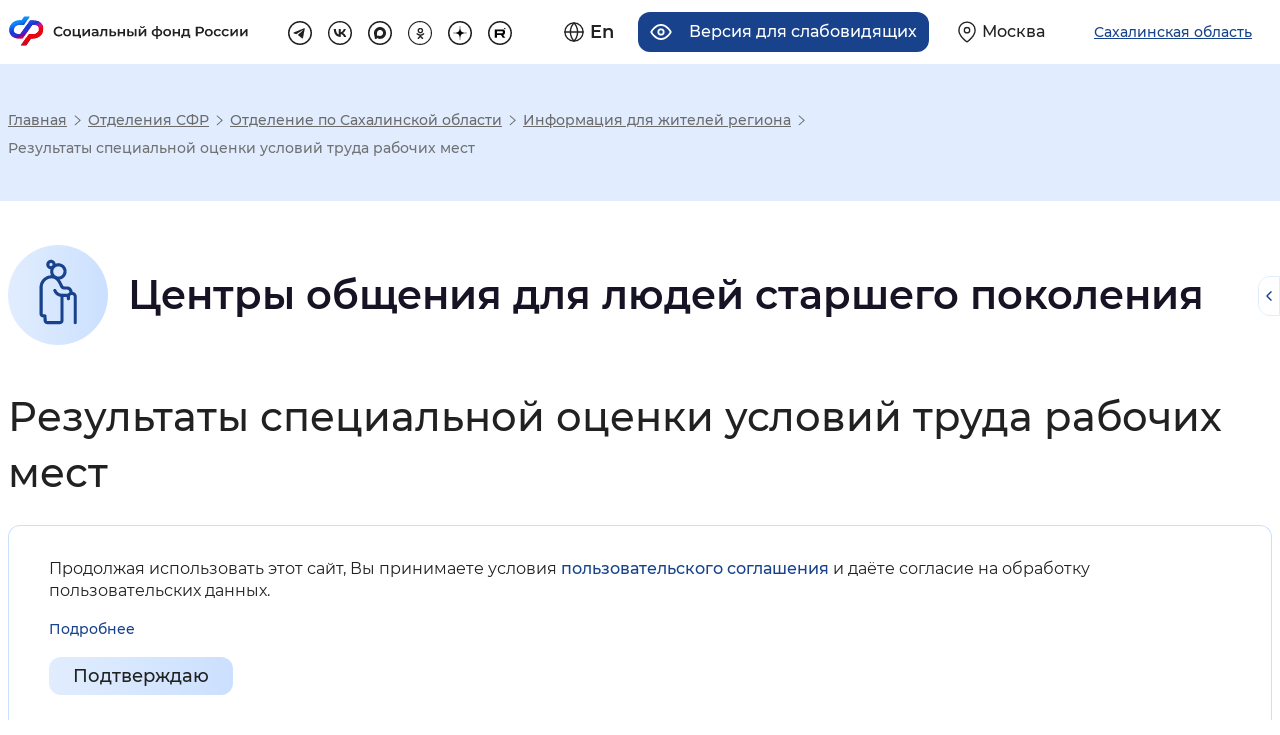

--- FILE ---
content_type: text/html; charset=UTF-8
request_url: https://sfr.gov.ru/branches/sakhalin/info/~0/6865
body_size: 25694
content:
<!DOCTYPE html>
<html lang="ru" class="internal-page scroll-top-position page-872 re-regional-html" prefix="og: http://ogp.me/ns#">
<head>
    <meta charset="utf-8">
    <title>Результаты специальной оценки условий труда рабочих мест</title>
    <meta name="keywords" content="пенсионный фонд, пенсия, начисление пенсии">
    <meta name="description" content="Интернет портал «Социальный фонд России»">
    <meta name="viewport" content="width=device-width, initial-scale=0.86, maximum-scale=3.0, minimum-scale=0.86"/>
    <meta name="yandex-verification" content="7afdff305771646b"/>
    <meta property="og:type" content="website">
    <meta property="og:site_name" content="Социальный фонд России">
    <meta property="og:title" content="Результаты специальной оценки условий труда рабочих мест">
    <meta property="og:description" content="Интернет портал «Социальный фонд России»">
    <meta property="og:image" content="https://sfr.gov.ru/thm/pfrf2020/new-design/img/logo.svg">
    <link rel="stylesheet" href="/thm/pfrf2020/mod/dependentBlocks/blocks.css" type="text/css" media="screen">
<link rel="stylesheet" href="/thm/pfrf2020/mod/regionalinfo/regionalinfo.css" type="text/css" media="screen">
<link rel="stylesheet" href="/thm/pfrf2020/css/vendors.css" type="text/css" media="all">
<link rel="stylesheet" href="/thm/pfrf2020/css/styles.css" type="text/css" media="all">
<link rel="stylesheet" href="/thm/pfrf2020/new-design/css/libs/swiper-bundle.min.css" type="text/css" media="all">
<link rel="stylesheet" href="/thm/pfrf2020/new-design/css/style-a.css" type="text/css" media="all">
<link rel="stylesheet" href="/thm/pfrf2020/new-design/css/style-b.css" type="text/css" media="all">
<link rel="stylesheet" href="/ext/fancybox3/jquery.fancybox.min.css" type="text/css" media="screen">
        <!-- Yandex.Metrika counter -->
<script type="text/javascript" >
	(function(m,e,t,r,i,k,a){m[i]=m[i]||function(){(m[i].a=m[i].a||[]).push(arguments)};
		m[i].l=1*new Date();k=e.createElement(t),a=e.getElementsByTagName(t)[0],k.async=1,k.src=r,a.parentNode.insertBefore(k,a)})
	(window, document, "script", "https://mc.yandex.ru/metrika/tag.js", "ym");

	ym(71212072, "init", {
		clickmap:true,
		trackLinks:true,
		accurateTrackBounce:true,
		webvisor:true
	});
</script>
<noscript><div><img src="https://mc.yandex.ru/watch/71212072" style="position:absolute; left:-9999px;" alt="Изображение" /></div></noscript>
<!-- /Yandex.Metrika counter -->    <script src="/ext/jquery-3.5.1.min.js"></script>
<script src="/ext/jquery.cookie.min.js"></script>
<script src="/ext/bootstrap.bundle.min.js"></script>
<script src="/ext/selectbox/js/jquery.selectbox-0.2.min.js"></script>
<script src="/ext/device.min.js"></script>
<script src="/ext/fancybox3/jquery.fancybox.min.js"></script>
</head>
<body>



<header class="re-header">
    <section class="re-header-top">
        <h2 class="visually-hidden">Хедер</h2>
        <div class="re-header-top__wrapper">
            <div class="re-header-top__logo-container">
                <a class="re-header-top__logo-link" href="/" title="Перейти на главную страницу сайта">
                    <img class="re-header-top__logo-img img-white img-basic no-black" src="/thm/pfrf2020/new-design/img/logo.svg" alt="Логотип" width="415" height="60" loading="lazy">
                    <img class="re-header-top__logo-img img-black img-basic no-black" src="/thm/pfrf2020/new-design/img/logo-black.svg" alt="Логотип" width="415" height="60" loading="lazy">

                </a>
                <div class="re-header-bottom__search-container re-header-bottom__search-container--mobile">
                    <form class="re-header-bottom__search" action="/search" method="GET">
                        <input class="re-header-bottom__search-input" type="text" placeholder="Поиск" name="text" autocomplete="off">
                        <button class="re-header-bottom__search-enter" type="submit">
                            <svg width="15" height="15" viewBox="0 0 15 15" fill="none" xmlns="http://www.w3.org/2000/svg">
                                <path fill-rule="evenodd" clip-rule="evenodd" d="M6.58317 11.75C3.45356 11.75 0.916504 9.21291 0.916504 6.08329C0.916504 2.95368 3.45356 0.416626 6.58317 0.416626C9.71278 0.416626 12.2498 2.95368 12.2498 6.08329C12.2498 7.39276 11.8057 8.5985 11.0598 9.55805L14.8758 13.3741L13.8741 14.3758L10.0581 10.5598C9.09849 11.3058 7.89271 11.75 6.58317 11.75ZM10.8332 6.08333C10.8332 8.43054 8.93046 10.3333 6.58325 10.3333C4.23604 10.3333 2.33325 8.43054 2.33325 6.08333C2.33325 3.73612 4.23604 1.83333 6.58325 1.83333C8.93046 1.83333 10.8332 3.73612 10.8332 6.08333Z" fill="#212121" />
                            </svg>
                        </button>
                        <ul class="re-header-bottom__search-list">

                        </ul>
                    </form>
                </div>
                            </div>
            <div class="re-header-top__links-container">
                <div class="re-header-top__buttons-container">
                    <div class="re-header-top__buttons">
                        <a href="/en/" class="re-header-top__button re-header-top__button--lang" title="Английская версия сайта">
    <svg class="re-header-top__button__icon" width="22" height="22" viewBox="0 0 22 22" fill="none" xmlns="http://www.w3.org/2000/svg">
        <path d="M11 21C16.5228 21 21 16.5228 21 11C21 5.47715 16.5228 1 11 1C5.47715 1 1 5.47715 1 11C1 16.5228 5.47715 21 11 21Z" stroke="#212121" stroke-width="1.5" stroke-linecap="round" stroke-linejoin="round" />
        <path d="M1 11H21" stroke="#212121" stroke-width="1.5" stroke-linecap="round" stroke-linejoin="round" />
        <path d="M11 1C13.5 3.7 14.9 7.3 15 11C14.9 14.7 13.5 18.3 11 21C8.5 18.3 7.1 14.7 7 11C7 7.3 8.5 3.7 11 1Z" stroke="#212121" stroke-width="1.5" stroke-linecap="round" stroke-linejoin="round" />
    </svg>
    <span class="re-header-top__button__text">En</span>
</a>


<a title="Версия для слабовидящих" class="re-header-top__button re-header-top__button--ally" tabindex="0">
    <svg class="re-header-top__button__icon" width="24" height="18" viewBox="0 0 24 18" fill="none" xmlns="http://www.w3.org/2000/svg">
        <path d="M1 9C1 9 5 1 12 1C19 1 23 9 23 9C23 9 19 17 12 17C5 17 1 9 1 9Z" stroke="#212121" stroke-width="2" stroke-linecap="round" stroke-linejoin="round" />
        <path d="M12 12C13.6569 12 15 10.6569 15 9C15 7.34315 13.6569 6 12 6C10.3431 6 9 7.34315 9 9C9 10.6569 10.3431 12 12 12Z" stroke="#212121" stroke-width="2" stroke-linecap="round" stroke-linejoin="round" />
    </svg>
    <span class="re-header-top__button__text">Версия для слабовидящих</span>
</a>                        <a href="/" class="re-header-top__button re-header-top__button--region navbar-toggler region-select-toggler geolocation-button" type="button"
                                data-bs-toggle="modal" data-bs-target="#headerModal"
                                aria-controls="navbarTopMenu" aria-expanded="false" aria-label="Выберите свой регион">
                            <svg class="re-header-top__button__icon" width="20" height="24" viewBox="0 0 20 24" fill="none" xmlns="http://www.w3.org/2000/svg">
                                <path d="M19 10C19 17 10 23 10 23C10 23 1 17 1 10C1 5 5 1 10 1C15 1 19 5 19 10Z" stroke="#212121" stroke-width="1.5" stroke-linecap="round" stroke-linejoin="round" />
                                <path d="M10 13C11.6569 13 13 11.6569 13 10C13 8.34315 11.6569 7 10 7C8.34315 7 7 8.34315 7 10C7 11.6569 8.34315 13 10 13Z" stroke="#212121" stroke-width="1.5" stroke-linecap="round" stroke-linejoin="round" />
                            </svg>
                            <span class="re-header-top__button__text">Москва</span>
                        </a>

                    </div>
                    <button class="re-header-top__button re-header-top__button--region navbar-toggler region-select-button" type="button" data-bs-toggle="modal" data-bs-target="#headerModal">
                        <span class="re-header-top__button__text">Сахалинская область</span>
                    </button>
                </div>
                <ul class="re-header-top__links">
                                            <li class="re-header-top__social-item">
                            <a class="re-header-top__link" href="https://t.me/sfr_gov" target="_blank" title="Перейти на страницу tg" rel="noopener nofollow external">
                                <svg class="re-header-top-svg re-header-top-svg--tg" width="32" height="32" viewBox="0 0 32 32" fill="none" xmlns="http://www.w3.org/2000/svg">
                                    <rect x="1" y="1" width="30" height="30" rx="15" stroke="#212121" stroke-width="2" />
                                    <path d="M22.4 10.0817L19.9956 22.6337C19.9956 22.6337 19.6592 23.504 18.7351 23.0866L13.1876 18.6819L13.1619 18.669C13.9112 17.9722 19.7219 12.562 19.9758 12.3168C20.369 11.937 20.1249 11.7109 19.6684 11.9978L11.0854 17.6423L7.77406 16.4885C7.77406 16.4885 7.25296 16.2965 7.20283 15.8792C7.15203 15.4611 7.79121 15.235 7.79121 15.235L21.2905 9.75104C21.2905 9.75104 22.4 9.24623 22.4 10.0817Z" fill="#212121" />
                                </svg>
                            </a>
                        </li>
                                                                <li class="re-header-top__social-item">
                            <a class="re-header-top__link" href="https://vk.com/sfr" target="_blank" title="Перейти на страницу vk" rel="noopener nofollow external">
                                <svg class="re-header-top-svg re-header-top-svg--vk" width="32" height="32" viewBox="0 0 34 34" fill="none" xmlns="http://www.w3.org/2000/svg">
                                    <rect x="1" y="1" width="32" height="32" rx="16" stroke="#212121" stroke-width="2" stroke-linejoin="round" />
                                    <path d="M17.7852 22.5999C11.772 22.5999 8.34213 18.3957 8.19922 11.3999H11.2113C11.3103 16.5346 13.5309 18.7096 15.2898 19.1581V11.3999H18.126V15.8283C19.8629 15.6377 21.6878 13.6197 22.3034 11.3999H25.1396C24.9077 12.5512 24.4452 13.6412 23.7813 14.6019C23.1174 15.5626 22.2662 16.3732 21.281 16.9831C22.3807 17.5403 23.352 18.3291 24.1308 19.2973C24.9096 20.2655 25.4783 21.3911 25.7992 22.5999H22.6772C22.3891 21.55 21.8035 20.6101 20.9939 19.8982C20.1843 19.1862 19.1867 18.7337 18.126 18.5975V22.5999H17.7852V22.5999Z" fill="#212121" />
                                </svg>
                            </a>
                        </li>
                                                                <li class="re-header-top__social-item">
                            <a class="re-header-top__link" href="https://max.ru/sfr" target="_blank" title="Перейти на страницу MAX" rel="noopener">
                                <svg class="re-header-top-svg re-header-top-svg--max" width="32" height="32" viewBox="0 0 32 32" fill="none" xmlns="http://www.w3.org/2000/svg">
                                    <path d="M16 1C24.2843 1 31 7.71573 31 16C31 24.2843 24.2843 31 16 31C7.71573 31 1 24.2843 1 16C1 7.71573 7.71573 1 16 1Z" stroke="#212121" stroke-width="2"/>
                                    <path fill-rule="evenodd" clip-rule="evenodd" d="M16.1719 23.8853C14.6017 23.8853 13.872 23.6561 12.6036 22.7392C11.8013 23.7707 9.26074 24.5768 9.14995 23.1977C9.14995 22.1623 8.92072 21.2875 8.66093 20.3323C8.35148 19.1557 8 17.8452 8 15.9465C8 11.4116 11.7211 8 16.1299 8C20.5425 8 24 11.5797 24 15.9885C24.0071 18.0732 23.1868 20.0755 21.7192 21.556C20.2516 23.0365 18.2565 23.8742 16.1719 23.8853ZM16.2368 11.9198C14.0898 11.809 12.4164 13.2951 12.0458 15.6256C11.7402 17.5549 12.2827 19.9045 12.745 20.0267C12.9666 20.0802 13.5243 19.6294 13.872 19.2817C14.4469 19.6789 15.1163 19.9174 15.8128 19.9732C16.8822 20.0247 17.9292 19.6545 18.7286 18.9422C19.528 18.23 20.016 17.2325 20.0878 16.1643C20.1296 15.0938 19.7495 14.0497 19.0293 13.2566C18.3091 12.4635 17.3064 11.9848 16.2368 11.9236V11.9198Z" fill="#212121"/>
                                </svg>
                            </a>
                        </li>
                                                                <li class="re-header-top__social-item">
                            <a class="re-header-top__link" href="https://ok.ru/sfr" target="_blank" title="Перейти на страницу ok" rel="noopener nofollow external">
                                <svg class="re-header-top-svg re-header-top-svg--ok" width="32" height="32" viewBox="0 0 32 32" fill="none" xmlns="http://www.w3.org/2000/svg">
                                    <path d="M16 31.25C7.57766 31.25 0.75 24.4223 0.75 16C0.75 7.57766 7.57766 0.75 16 0.75C24.4223 0.75 31.25 7.57766 31.25 16C31.25 24.4223 24.4223 31.25 16 31.25Z" stroke="#212121" stroke-width="1.5" />
                                    <g clip-path="url(#clip0_72_2055)">
                                        <path d="M16.4941 8.99976C14.426 8.99976 12.7441 10.6816 12.7441 12.7497C12.7441 14.8178 14.426 16.4996 16.4941 16.4996C18.5622 16.4996 20.244 14.8178 20.244 12.7497C20.244 10.6816 18.5622 8.99976 16.4941 8.99976ZM16.4941 14.6247C15.46 14.6247 14.6191 13.7837 14.6191 12.7497C14.6191 11.7157 15.46 10.8747 16.4941 10.8747C17.5281 10.8747 18.3691 11.7157 18.3691 12.7497C18.3691 13.7837 17.5281 14.6247 16.4941 14.6247Z" fill="#212121" />
                                        <path d="M21.4757 16.3955C21.1091 16.029 20.5166 16.029 20.1501 16.3955C18.1401 18.4055 14.8683 18.4055 12.8574 16.3955C12.4908 16.029 11.8983 16.029 11.5318 16.3955C11.1652 16.7621 11.1652 17.3546 11.5318 17.7221C12.698 18.8883 14.1764 19.553 15.7008 19.7264L13.028 22.3992C12.6614 22.7657 12.6614 23.3582 13.028 23.7248C13.3945 24.0913 13.987 24.0913 14.3536 23.7248L16.5032 21.5751L18.6529 23.7248C18.8357 23.9076 19.0757 23.9995 19.3157 23.9995C19.5557 23.9995 19.7957 23.9076 19.9785 23.7248C20.3451 23.3582 20.3451 22.7657 19.9785 22.3992L17.3057 19.7264C18.8301 19.553 20.3085 18.8883 21.4747 17.7221C21.8413 17.3555 21.8413 16.7621 21.4757 16.3955Z" fill="#212121" />
                                    </g>
                                    <defs>
                                        <clipPath id="clip0_72_2055">
                                            <rect width="15" height="15" fill="white" transform="translate(9 9)" />
                                        </clipPath>
                                    </defs>
                                </svg>
                            </a>
                        </li>
                                                                <li class="re-header-top__social-item">
                            <a class="re-header-top__link" href="https://dzen.ru/sfr" target="_blank" title="Перейти на страницу dz" rel="noopener">
                                <svg class="re-header-top-svg re-header-top-svg--dz" width="32" height="32" viewBox="0 0 32 32" fill="none" xmlns="http://www.w3.org/2000/svg">
                                    <path d="M1 16C1 7.71573 7.71573 1 16 1C24.2843 1 31 7.71573 31 16C31 24.2843 24.2843 31 16 31C7.71573 31 1 24.2843 1 16Z" stroke="#212121" stroke-width="2"/>
                                    <path fill-rule="evenodd" clip-rule="evenodd" d="M15.7303 7C15.685 10.6485 15.4359 12.6991 14.0675 14.0675C12.6991 15.4359 10.6485 15.685 7 15.7303V16.2697C10.6485 16.315 12.6991 16.5641 14.0675 17.9325C15.4359 19.3009 15.685 21.3515 15.7303 25H16.2697C16.315 21.3515 16.5641 19.3009 17.9325 17.9325C19.3009 16.5641 21.3515 16.315 25 16.2697V15.7303C21.3515 15.685 19.3009 15.4359 17.9325 14.0675C16.5641 12.6991 16.315 10.6485 16.2697 7H15.7303Z" fill="black"/>
                                </svg>
                            </a>
                        </li>
                                                                <li class="re-header-top__social-item">
                            <a class="re-header-top__link" href="https://rutube.ru/channel/24630635/" target="_blank" title="Перейти на страницу rt" rel="noopener">
                                <svg class="re-header-top-svg re-header-top-svg--rt" width="32" height="32" viewBox="0 0 32 32" fill="none" xmlns="http://www.w3.org/2000/svg">
                                    <path d="M1 16C1 7.71573 7.71573 1 16 1C24.2843 1 31 7.71573 31 16C31 24.2843 24.2843 31 16 31C7.71573 31 1 24.2843 1 16Z" stroke="#212121" stroke-width="2"/>
                                    <path d="M19.215 11.2731H9.0625V22.2272H11.8882V18.6634H17.3028L19.7733 22.2272H22.9374L20.2132 18.647C21.0593 18.5157 21.6684 18.2036 22.0407 17.7109C22.4129 17.2183 22.5991 16.4299 22.5991 15.3789V14.5578C22.5991 13.9337 22.5315 13.441 22.413 13.0633C22.2945 12.6856 22.0914 12.3571 21.8038 12.0615C21.4992 11.7823 21.1608 11.5852 20.7547 11.4539C20.3486 11.3389 19.8409 11.2731 19.215 11.2731ZM18.7581 16.2494H11.8882V13.6873H18.7581C19.1472 13.6873 19.4179 13.7529 19.5533 13.8679C19.6887 13.9829 19.7733 14.1964 19.7733 14.5084V15.4281C19.7733 15.7565 19.6887 15.97 19.5533 16.0849C19.4179 16.1999 19.1473 16.2492 18.7581 16.2492V16.2494Z" fill="black"/>
                                    <path d="M22.3684 11.0854C22.8859 11.0854 23.3057 10.6657 23.3057 10.1479C23.3057 9.63017 22.8859 9.21045 22.3684 9.21045C21.8505 9.21045 21.4307 9.63017 21.4307 10.1479C21.4307 10.6657 21.8505 11.0854 22.3684 11.0854Z" fill="black"/>
                                </svg>
                            </a>
                        </li>
                                    </ul>
            </div>
        </div>
    </section>

    
    <div class="accordion top-menus-wrapper" id="top-menus-wrapper">
        <div id="regionSelectList" class="collapse region-select-wrapper" data-bs-parent="#top-menus-wrapper">

        </div>
    </div>
</header>
<div class="modal fade re-popup re-popup__region" id="headerModal" tabindex="-1" role="dialog">
    <div class="modal-dialog modal-lg" role="document">
        <div class="modal-content">
            <div class="modal-header">
                <div class="re-modal-header-content"></div>
                <button type="button" class="close" data-bs-dismiss="modal" aria-label="Close">
                    <span aria-hidden="true">&times;</span></button>
            </div>
            <div class="modal-body">
                <div class="region-select-content">
  <div class="container">
    <div class="row region-select-row">
      <div class="">
        <p class="region-select-header">Для перехода на региональную страницу, выберите регион.</p>
              </div>
        <div class="region-search">
            <p class="region-select-text">Ваш регион</p>
            <div class="region-search-container">
                <svg class="region-search-icon" xmlns="http://www.w3.org/2000/svg" width="24" height="24" viewBox="0 0 24 24" fill="none">
                    <path fill-rule="evenodd" clip-rule="evenodd" d="M10 18C5.58172 18 2 14.4183 2 10C2 5.58172 5.58172 2 10 2C14.4183 2 18 5.58172 18 10C18 11.8487 17.3729 13.551 16.3199 14.9056L21.7071 20.2929L20.2929 21.7071L14.9056 16.3199C13.551 17.3729 11.8487 18 10 18ZM16 10C16 13.3137 13.3137 16 10 16C6.68629 16 4 13.3137 4 10C4 6.68629 6.68629 4 10 4C13.3137 4 16 6.68629 16 10Z" fill="#18438C"/>
                </svg>
                <input class="region-search-input" type="text" name="region" placeholder="Выбрать регион" autocomplete="off">
            </div>
<!--            Скрыто до момента, пока не будет решен вопрос с геолокацией-->
<!--            <p class="region-select-text region-autoselect">Определить автоматически</p>-->
        </div>
      <div class="">
        <ul class="regions-list px-0 m-0">
          <li class="regions-list-item region-select-text">
            <a href="/">Российская Федерация</a>
          </li>
			              <li class="regions-list-item region-select-text">
                <a
                  href="/branches/altaikr/"
                                    data-select-region="?xhr=450&region=22"
                >Алтайский край</a>
              </li>
			              <li class="regions-list-item region-select-text">
                <a
                  href="/branches/amur/"
                                    data-select-region="?xhr=450&region=28"
                >Амурская область</a>
              </li>
			              <li class="regions-list-item region-select-text">
                <a
                  href="/branches/arkhangelsk/"
                                    data-select-region="?xhr=450&region=29"
                >Архангельская область</a>
              </li>
			              <li class="regions-list-item region-select-text">
                <a
                  href="/branches/astrakhan/"
                                    data-select-region="?xhr=450&region=30"
                >Астраханская область</a>
              </li>
			              <li class="regions-list-item region-select-text">
                <a
                  href="/branches/belgorod/"
                                    data-select-region="?xhr=450&region=31"
                >Белгородская область</a>
              </li>
			              <li class="regions-list-item region-select-text">
                <a
                  href="/branches/bryansk/"
                                    data-select-region="?xhr=450&region=32"
                >Брянская область</a>
              </li>
			              <li class="regions-list-item region-select-text">
                <a
                  href="/branches/vladimir/"
                                    data-select-region="?xhr=450&region=33"
                >Владимирская область</a>
              </li>
			              <li class="regions-list-item region-select-text">
                <a
                  href="/branches/volgograd/"
                                    data-select-region="?xhr=450&region=34"
                >Волгоградская область</a>
              </li>
			              <li class="regions-list-item region-select-text">
                <a
                  href="/branches/vologda/"
                                    data-select-region="?xhr=450&region=35"
                >Вологодская область</a>
              </li>
			              <li class="regions-list-item region-select-text">
                <a
                  href="/branches/voronezh/"
                                    data-select-region="?xhr=450&region=36"
                >Воронежская область</a>
              </li>
			              <li class="regions-list-item region-select-text">
                <a
                  href="/branches/doneck/"
                                    data-select-region="?xhr=450&region=93"
                >Донецкая Народная Республика</a>
              </li>
			              <li class="regions-list-item region-select-text">
                <a
                  href="/branches/habarovsk/"
                                    data-select-region="?xhr=450&region=79"
                >Еврейская автономная область</a>
              </li>
			              <li class="regions-list-item region-select-text">
                <a
                  href="/branches/zabbal/"
                                    data-select-region="?xhr=450&region=75"
                >Забайкальский край</a>
              </li>
			              <li class="regions-list-item region-select-text">
                <a
                  href="/branches/zaporozhye/"
                                    data-select-region="?xhr=450&region=96"
                >Запорожская область</a>
              </li>
			              <li class="regions-list-item region-select-text">
                <a
                  href="/branches/ivanovo/"
                                    data-select-region="?xhr=450&region=37"
                >Ивановская область</a>
              </li>
			              <li class="regions-list-item region-select-text">
                <a
                  href="/branches/irkutsk/"
                                    data-select-region="?xhr=450&region=38"
                >Иркутская область</a>
              </li>
			              <li class="regions-list-item region-select-text">
                <a
                  href="/branches/kbr/"
                                    data-select-region="?xhr=450&region=7"
                >Кабардино-Балкарская Республика</a>
              </li>
			              <li class="regions-list-item region-select-text">
                <a
                  href="/branches/kaliningrad/"
                                    data-select-region="?xhr=450&region=39"
                >Калининградская область</a>
              </li>
			              <li class="regions-list-item region-select-text">
                <a
                  href="/branches/kaluga/"
                                    data-select-region="?xhr=450&region=40"
                >Калужская область</a>
              </li>
			              <li class="regions-list-item region-select-text">
                <a
                  href="/branches/kamchatka/"
                                    data-select-region="?xhr=450&region=41"
                >Камчатский край</a>
              </li>
			              <li class="regions-list-item region-select-text">
                <a
                  href="/branches/kchr/"
                                    data-select-region="?xhr=450&region=9"
                >Карачаево-Черкесская Республика</a>
              </li>
			              <li class="regions-list-item region-select-text">
                <a
                  href="/branches/kuzbass/"
                                    data-select-region="?xhr=450&region=42"
                >Кемеровская область - Кузбасс</a>
              </li>
			              <li class="regions-list-item region-select-text">
                <a
                  href="/branches/kirov/"
                                    data-select-region="?xhr=450&region=43"
                >Кировская область</a>
              </li>
			              <li class="regions-list-item region-select-text">
                <a
                  href="/branches/kostroma/"
                                    data-select-region="?xhr=450&region=44"
                >Костромская область</a>
              </li>
			              <li class="regions-list-item region-select-text">
                <a
                  href="/branches/krasnodar/"
                                    data-select-region="?xhr=450&region=23"
                >Краснодарский край</a>
              </li>
			              <li class="regions-list-item region-select-text">
                <a
                  href="/branches/krasnoyarsk/"
                                    data-select-region="?xhr=450&region=24"
                >Красноярский край</a>
              </li>
			              <li class="regions-list-item region-select-text">
                <a
                  href="/branches/kurgan/"
                                    data-select-region="?xhr=450&region=45"
                >Курганская область</a>
              </li>
			              <li class="regions-list-item region-select-text">
                <a
                  href="/branches/kursk/"
                                    data-select-region="?xhr=450&region=46"
                >Курская область</a>
              </li>
			              <li class="regions-list-item region-select-text">
                <a
                  href="/branches/spb/"
                                    data-select-region="?xhr=450&region=47"
                >Ленинградская область</a>
              </li>
			              <li class="regions-list-item region-select-text">
                <a
                  href="/branches/lipeck/"
                                    data-select-region="?xhr=450&region=48"
                >Липецкая область</a>
              </li>
			              <li class="regions-list-item region-select-text">
                <a
                  href="/branches/lugansk/"
                                    data-select-region="?xhr=450&region=94"
                >Луганская Народная Республика</a>
              </li>
			              <li class="regions-list-item region-select-text">
                <a
                  href="/branches/magadan/"
                                    data-select-region="?xhr=450&region=49"
                >Магаданская область</a>
              </li>
			              <li class="regions-list-item region-select-text">
                <a
                  href="/branches/moscow/"
                                    data-select-region="?xhr=450&region=50"
                >Московская область</a>
              </li>
			              <li class="regions-list-item region-select-text">
                <a
                  href="/branches/murmansk/"
                                    data-select-region="?xhr=450&region=51"
                >Мурманская область</a>
              </li>
			              <li class="regions-list-item region-select-text">
                <a
                  href="/branches/arkhangelsk/"
                                    data-select-region="?xhr=450&region=83"
                >Ненецкий автономный округ</a>
              </li>
			              <li class="regions-list-item region-select-text">
                <a
                  href="/branches/nizhnynovgorod/"
                                    data-select-region="?xhr=450&region=52"
                >Нижегородская область</a>
              </li>
			              <li class="regions-list-item region-select-text">
                <a
                  href="/branches/novgorod/"
                                    data-select-region="?xhr=450&region=53"
                >Новгородская область</a>
              </li>
			              <li class="regions-list-item region-select-text">
                <a
                  href="/branches/novosibirsk/"
                                    data-select-region="?xhr=450&region=54"
                >Новосибирская область</a>
              </li>
			              <li class="regions-list-item region-select-text">
                <a
                  href="/branches/omsk/"
                                    data-select-region="?xhr=450&region=55"
                >Омская область</a>
              </li>
			              <li class="regions-list-item region-select-text">
                <a
                  href="/branches/orenburg/"
                                    data-select-region="?xhr=450&region=56"
                >Оренбургская область</a>
              </li>
			              <li class="regions-list-item region-select-text">
                <a
                  href="/branches/orel/"
                                    data-select-region="?xhr=450&region=57"
                >Орловская область</a>
              </li>
			              <li class="regions-list-item region-select-text">
                <a
                  href="/branches/penza/"
                                    data-select-region="?xhr=450&region=58"
                >Пензенская область</a>
              </li>
			              <li class="regions-list-item region-select-text">
                <a
                  href="/branches/perm/"
                                    data-select-region="?xhr=450&region=59"
                >Пермский край</a>
              </li>
			              <li class="regions-list-item region-select-text">
                <a
                  href="/branches/primorye/"
                                    data-select-region="?xhr=450&region=25"
                >Приморский край</a>
              </li>
			              <li class="regions-list-item region-select-text">
                <a
                  href="/branches/pskov/"
                                    data-select-region="?xhr=450&region=60"
                >Псковская область</a>
              </li>
			              <li class="regions-list-item region-select-text">
                <a
                  href="/branches/adygea/"
                                    data-select-region="?xhr=450&region=1"
                >Республика Адыгея</a>
              </li>
			              <li class="regions-list-item region-select-text">
                <a
                  href="/branches/altai/"
                                    data-select-region="?xhr=450&region=4"
                >Республика Алтай</a>
              </li>
			              <li class="regions-list-item region-select-text">
                <a
                  href="/branches/bashkortostan/"
                                    data-select-region="?xhr=450&region=2"
                >Республика Башкортостан</a>
              </li>
			              <li class="regions-list-item region-select-text">
                <a
                  href="/branches/buryatia/"
                                    data-select-region="?xhr=450&region=3"
                >Республика Бурятия</a>
              </li>
			              <li class="regions-list-item region-select-text">
                <a
                  href="/branches/dagestan/"
                                    data-select-region="?xhr=450&region=5"
                >Республика Дагестан</a>
              </li>
			              <li class="regions-list-item region-select-text">
                <a
                  href="/branches/ingush/"
                                    data-select-region="?xhr=450&region=6"
                >Республика Ингушетия</a>
              </li>
			              <li class="regions-list-item region-select-text">
                <a
                  href="/branches/kalmikia/"
                                    data-select-region="?xhr=450&region=8"
                >Республика Калмыкия</a>
              </li>
			              <li class="regions-list-item region-select-text">
                <a
                  href="/branches/karelia/"
                                    data-select-region="?xhr=450&region=10"
                >Республика Карелия</a>
              </li>
			              <li class="regions-list-item region-select-text">
                <a
                  href="/branches/komi/"
                                    data-select-region="?xhr=450&region=11"
                >Республика Коми</a>
              </li>
			              <li class="regions-list-item region-select-text">
                <a
                  href="/branches/krim/"
                                    data-select-region="?xhr=450&region=91"
                >Республика Крым</a>
              </li>
			              <li class="regions-list-item region-select-text">
                <a
                  href="/branches/mariel/"
                                    data-select-region="?xhr=450&region=12"
                >Республика Марий Эл</a>
              </li>
			              <li class="regions-list-item region-select-text">
                <a
                  href="/branches/mordovia/"
                                    data-select-region="?xhr=450&region=13"
                >Республика Мордовия</a>
              </li>
			              <li class="regions-list-item region-select-text">
                <a
                  href="/branches/sakha/"
                                    data-select-region="?xhr=450&region=14"
                >Республика Саха (Якутия)</a>
              </li>
			              <li class="regions-list-item region-select-text">
                <a
                  href="/branches/alania/"
                                    data-select-region="?xhr=450&region=15"
                >Республика Северная Осетия — Алания</a>
              </li>
			              <li class="regions-list-item region-select-text">
                <a
                  href="/branches/tatarstan/"
                                    data-select-region="?xhr=450&region=16"
                >Республика Татарстан</a>
              </li>
			              <li class="regions-list-item region-select-text">
                <a
                  href="/branches/tuva/"
                                    data-select-region="?xhr=450&region=17"
                >Республика Тыва</a>
              </li>
			              <li class="regions-list-item region-select-text">
                <a
                  href="/branches/khakasia/"
                                    data-select-region="?xhr=450&region=19"
                >Республика Хакасия</a>
              </li>
			              <li class="regions-list-item region-select-text">
                <a
                  href="/branches/rostov/"
                                    data-select-region="?xhr=450&region=61"
                >Ростовская область</a>
              </li>
			              <li class="regions-list-item region-select-text">
                <a
                  href="/branches/ryazan/"
                                    data-select-region="?xhr=450&region=62"
                >Рязанская область</a>
              </li>
			              <li class="regions-list-item region-select-text">
                <a
                  href="/branches/samara/"
                                    data-select-region="?xhr=450&region=63"
                >Самарская область</a>
              </li>
			              <li class="regions-list-item region-select-text">
                <a
                  href="/branches/saratov/"
                                    data-select-region="?xhr=450&region=64"
                >Саратовская область</a>
              </li>
			              <li class="regions-list-item region-select-text">
                <a
                  href="/branches/sakhalin/"
                                    data-select-region="?xhr=450&region=65"
                >Сахалинская область</a>
              </li>
			              <li class="regions-list-item region-select-text">
                <a
                  href="/branches/sverdlovsk/"
                                    data-select-region="?xhr=450&region=66"
                >Свердловская область</a>
              </li>
			              <li class="regions-list-item region-select-text">
                <a
                  href="/branches/smolensk/"
                                    data-select-region="?xhr=450&region=67"
                >Смоленская область</a>
              </li>
			              <li class="regions-list-item region-select-text">
                <a
                  href="/branches/stavropol/"
                                    data-select-region="?xhr=450&region=26"
                >Ставропольский край</a>
              </li>
			              <li class="regions-list-item region-select-text">
                <a
                  href="/branches/tambov/"
                                    data-select-region="?xhr=450&region=68"
                >Тамбовская область</a>
              </li>
			              <li class="regions-list-item region-select-text">
                <a
                  href="/branches/tver/"
                                    data-select-region="?xhr=450&region=69"
                >Тверская область</a>
              </li>
			              <li class="regions-list-item region-select-text">
                <a
                  href="/branches/tomsk/"
                                    data-select-region="?xhr=450&region=70"
                >Томская область</a>
              </li>
			              <li class="regions-list-item region-select-text">
                <a
                  href="/branches/tula/"
                                    data-select-region="?xhr=450&region=71"
                >Тульская область</a>
              </li>
			              <li class="regions-list-item region-select-text">
                <a
                  href="/branches/tyumen/"
                                    data-select-region="?xhr=450&region=72"
                >Тюменская область</a>
              </li>
			              <li class="regions-list-item region-select-text">
                <a
                  href="/branches/udmurtia/"
                                    data-select-region="?xhr=450&region=18"
                >Удмуртская Республика</a>
              </li>
			              <li class="regions-list-item region-select-text">
                <a
                  href="/branches/ulyanovsk/"
                                    data-select-region="?xhr=450&region=73"
                >Ульяновская область</a>
              </li>
			              <li class="regions-list-item region-select-text">
                <a
                  href="/branches/habarovsk/"
                                    data-select-region="?xhr=450&region=27"
                >Хабаровский край</a>
              </li>
			              <li class="regions-list-item region-select-text">
                <a
                  href="/branches/hmao/"
                                    data-select-region="?xhr=450&region=86"
                >Ханты-Мансийский автономный округ – Югра</a>
              </li>
			              <li class="regions-list-item region-select-text">
                <a
                  href="/branches/kherson/"
                                    data-select-region="?xhr=450&region=95"
                >Херсонская область</a>
              </li>
			              <li class="regions-list-item region-select-text">
                <a
                  href="/branches/chelyabinsk/"
                                    data-select-region="?xhr=450&region=74"
                >Челябинская область</a>
              </li>
			              <li class="regions-list-item region-select-text">
                <a
                  href="/branches/chechnya/"
                                    data-select-region="?xhr=450&region=20"
                >Чеченская Республика</a>
              </li>
			              <li class="regions-list-item region-select-text">
                <a
                  href="/branches/chuvashia/"
                                    data-select-region="?xhr=450&region=21"
                >Чувашская Республика – Чувашия</a>
              </li>
			              <li class="regions-list-item region-select-text">
                <a
                  href="/branches/chukotka/"
                                    data-select-region="?xhr=450&region=87"
                >Чукотский автономный округ</a>
              </li>
			              <li class="regions-list-item region-select-text">
                <a
                  href="/branches/yanao/"
                                    data-select-region="?xhr=450&region=89"
                >Ямало-Ненецкий автономный округ</a>
              </li>
			              <li class="regions-list-item region-select-text">
                <a
                  href="/branches/yaroslavl/"
                                    data-select-region="?xhr=450&region=76"
                >Ярославская область</a>
              </li>
			              <li class="regions-list-item region-select-text">
                <a
                  href="/branches/baikonur/"
                                    data-select-region="?xhr=450&region=991"
                >г. Байконур</a>
              </li>
			              <li class="regions-list-item region-select-text">
                <a
                  href="/branches/moscow/"
                                    data-select-region="?xhr=450&region=77"
                >г. Москва</a>
              </li>
			              <li class="regions-list-item region-select-text">
                <a
                  href="/branches/spb/"
                                    data-select-region="?xhr=450&region=78"
                >г. Санкт-Петербург</a>
              </li>
			              <li class="regions-list-item region-select-text">
                <a
                  href="/branches/sevastopol/"
                                    data-select-region="?xhr=450&region=92"
                >г. Севастополь</a>
              </li>
			        </ul>
      </div>
    </div>
  </div>

</div>            </div>
            <div class="modal-footer">
            </div>
        </div>
    </div>
</div>
<main class="site-content">

    <section class="ally ally--inner ally--ru">
    <h2 class="visually-hidden">Версия для слабовидящих</h2>
    <div class="ally__wrapper">
        <h2 class="ally__title">Настройка режима отображения</h2>

        <div class="ally__container--top">
            <div class="ally__container">
                <h3 class="ally__elem-title">Размер шрифта<span>:</span></h3>
                <ul class="ally__list" data-ally-name="ally-font-size">
                    <li class="ally__item">
                        <button type="button" class="ally__button ally__button--trigger" data-ally-value="ally-font-size-standard">Стандартный</button>
                    </li>
                    <li class="ally__item">
                        <button type="button" class="ally__button ally__button--trigger" data-ally-value="ally-font-size-big">Увеличенный</button>
                    </li>
                    <li class="ally__item">
                        <button type="button" class="ally__button ally__button--trigger" data-ally-value="ally-font-size-extrabig">Крупный</button>
                    </li>
                </ul>
            </div>
            <div class="ally__container">
                <h3 class="ally__elem-title">Шрифт<span>:</span></h3>
                <ul class="ally__list" data-ally-name="ally-font-type">
                    <li class="ally__item">
                        <button type="button" class="ally__button ally__button--trigger" data-ally-value="ally-font-without-line">Без засечек</button>
                    </li>
                    <li class="ally__item">
                        <button type="button" class="ally__button ally__button--trigger" data-ally-value="ally-font-with-line">С засечками </button>
                    </li>
                </ul>
            </div>
            <div class="ally__container">
                <h3 class="ally__elem-title">Интервал между буквами<span>:</span></h3>
                <ul class="ally__list" data-ally-name="ally-font-kerning">
                    <li class="ally__item">
                        <button type="button" class="ally__button ally__button--trigger" data-ally-value="ally-font-kerning-normal">Нормальный</button>
                    </li>
                    <li class="ally__item">
                        <button type="button" class="ally__button ally__button--trigger" data-ally-value="ally-font-kerning-big">Увеличенный</button>
                    </li>
                    <li class="ally__item">
                        <button type="button" class="ally__button ally__button--trigger" data-ally-value="ally-font-kerning-verybig">Большой</button>
                    </li>
                </ul>
            </div>
            <div class="ally__container">
                <h3 class="ally__elem-title">Цвет сайта<span>:</span></h3>
                <ul class="ally__list" data-ally-name="ally-website-color">
                    <li class="ally__item">
                        <button type="button" class="ally__button ally__button--trigger" data-ally-value="ally-website-color-monochrom">Монохромный</button>
                    </li>
                    <li class="ally__item">
                        <button type="button" class="ally__button ally__button--trigger" data-ally-value="ally-website-color-monochrom-ivers">Иверсивный монохромный</button>
                    </li>
                    <li class="ally__item">
                        <button type="button" class="ally__button ally__button--trigger" data-ally-value="ally-website-color-blue">Синий фон</button>
                    </li>
                </ul>
            </div>
            <div class="ally__container">
                <h3 class="ally__elem-title">Изображения<span>:</span></h3>
                <ul class="ally__list" data-ally-name="ally-img">
                    <li class="ally__item">
                        <button type="button" class="ally__button ally__button--trigger" data-ally-value="ally-img-on">Включены</button>
                    </li>
                    <li class="ally__item">
                        <button type="button" class="ally__button ally__button--trigger" data-ally-value="ally-img-off">Выключены</button>
                    </li>
                </ul>
            </div>
            <div class="ally__container">
                <h3 class="ally__elem-title">Звуковой ассистент<span>:</span></h3>
                <ul class="ally__list">
                    <li class="ally__item">
                        <button type="button" id="speech-control_play" class="ally__button ally__button--trigger ally__button--trigger--player play"><span class="ally__button--trigger--player-play-text">Воспроизвести</span><span class="ally__button--trigger--player-pause-text">Приостановить</span></button>
                    </li>
                    <li class="ally__item">
                        <button type="button" id="speech-control_stop" class="ally__button ally__button--trigger ally__button--trigger--player">Остановить</button>
                    </li>
                    <li class="ally__item">
                        <button type="button" id="speech-control_replay" class="ally__button ally__button--trigger ally__button--trigger--player">Повторить</button>
                    </li>
                </ul>
            </div>
        </div>

        <div class="ally__container ally__container--bottom">
            <button type="button" class="ally__button ally__button--reset">Вернуть стандартные настройки</button>
            <button type="button" class="ally__button ally__button--close"><span></span>Закрыть</button>
        </div>
    </div>
</section>

    <!--Main start-->
    <header class="page-header">
        <section class="re-breadcrumbs">
    <h2 class="visually-hidden">Хлебные крошки</h2>
    <div class="re-breadcrumbs__wrapper">
        <nav aria-label="breadcrumb">
          <ul class="re-breadcrumbs__list" itemscope="" itemtype="http://schema.org/BreadcrumbList">
            <li class="re-breadcrumbs__item" itemscope="" itemprop="itemListElement" itemtype="http://schema.org/ListItem"><a class="re-breadcrumbs__link" itemprop="item" href="/">Главная</a>
                <span itemprop="name" style="position: absolute; z-index: -100; display: none;">
                    /Главная                </span>
                <meta itemprop="position" content="1">
            </li>
                                                                    
                  
                                          <li class="re-breadcrumbs__item" itemscope="" itemprop="itemListElement" itemtype="http://schema.org/ListItem">
                          <a class="re-breadcrumbs__link"  href="/branches/" title="Отделения СФР" itemprop="item">Отделения СФР</a>
                          <span itemprop="name" style="position: absolute; z-index: -100; display: none;">Отделения СФР</span>
                          <meta itemprop="position" content="2">
                      </li>
                    

                                                                                      
                  
                                          <li class="re-breadcrumbs__item" itemscope="" itemprop="itemListElement" itemtype="http://schema.org/ListItem">
                          <a class="re-breadcrumbs__link"  href="/branches/sakhalin/" title="Отделение по Сахалинской области" itemprop="item">Отделение по Сахалинской области</a>
                          <span itemprop="name" style="position: absolute; z-index: -100; display: none;">Отделение по Сахалинской области</span>
                          <meta itemprop="position" content="3">
                      </li>
                    

                                                                                      
                  
                                          <li class="re-breadcrumbs__item" itemscope="" itemprop="itemListElement" itemtype="http://schema.org/ListItem">
                          <a class="re-breadcrumbs__link"  href="/branches/sakhalin/info/" title="Информация для жителей региона" itemprop="item">Информация для жителей региона</a>
                          <span itemprop="name" style="position: absolute; z-index: -100; display: none;">Информация для жителей региона</span>
                          <meta itemprop="position" content="4">
                      </li>
                    

                                                                                <li class="re-breadcrumbs__item active" aria-current="page" itemscope="" itemprop="itemListElement" itemtype="http://schema.org/ListItem">
                                    <span class="re-breadcrumbs__link" itemprop="name" itemprop="name">Результаты специальной оценки условий труда рабочих мест</span>
                                <meta itemprop="position" content="6">
            </li>
          </ul>
        </nav>
    </div>
</section>    </header>

    <!--Slider-->
    
    <div class="re-container">
    

    

    <h2 class="visually-hidden">Результаты специальной оценки условий труда рабочих мест</h2>
    <div class="re-container__wrapper re-regional-wrapper re-regional-info">
        <div class="re-container__head-container ">
                                                        <img class="re-container__head-logo img-basic" loading="lazy" src="/thm/pfrf2020/new-design/img/icons/branches_cosp-icon.svg" width="60" height="60" alt="Центры общения для людей старшего поколения">
                    <h1 class="re-container__head-title">Центры общения для людей старшего поколения</h1>
                    </div>
                    <div class="re-regional-page__head-subtitle">Результаты специальной оценки условий труда рабочих мест</div>
                <section>
              <div class="content regionalinfo-item">
	  	  	  <p>Во исполнение Федерального закона от 28.12.2013 г. № 426-ФЗ &laquo;О специальной оценке условий труда&raquo; в Отделении Фонда пенсионного и социального страхования Российской Федерации по Сахалинской области и его территориальных органах&nbsp;&nbsp;проведена специальная оценка условий труда рабочих мест.&nbsp;</p>
<p><a href="/files/branches/sakhalin/Spec_ocenka_tryda/Svodnaya_vedomost_rabochih_mest_000132_Tablitsa1.doc" target="_blank" rel="noopener">Сводная ведомость результатов проведения специальной оценки условий труда ОПФР по Сахалинской области</a></p>
<p><a title="Сводная ведомость результатов проведения специальной оценки условий труда ОСФР по Сахалинской области" href="/files/branches/sakhalin/Spec_ocenka_tryda/SvodnayavedomostrezultatovSOUTDVRTSOT.rtf" target="_blank" rel="noopener">Сводная ведомость результатов проведения специальной оценки условий труда ОСФР по Сахалинской области</a></p>
<p><a title="Сводная ведомость результатов проведения специальной оценки условий труда ОСФР по Сахалинской области" href="/files/branches/sakhalin/Spec_ocenka_tryda/Svod_ved_Kon_174.pdf" target="_blank" rel="noopener">Сводная ведомость результатов проведения специальной оценки условий труда ОСФР по Сахалинской области</a></p>
<p><a title="Сводная ведомость результатов проведения специальной оценки условий труда ОСФР по Сахалинской области" href="/files/branches/sakhalin/Spec_ocenka_tryda/Svod_ved_Kon_180.pdf" target="_blank" rel="noopener">Сводная ведомость результатов проведения специальной оценки условий труда ОСФР по Сахалинской области</a></p>
<p><a title="Сводная ведомость результатов проведения специальной оценки условий труда ОСФР по Сахалинской области" href="/files/branches/sakhalin/Spec_ocenka_tryda/Svod_ved_Kon_181.pdf" target="_blank" rel="noopener">Сводная ведомость результатов проведения специальной оценки условий труда ОСФР по Сахалинской области</a></p>
<p><a href="/files/branches/sakhalin/Spec_ocenka_tryda/Svodved122.pdf" target="_blank" rel="noopener">Сводная ведомость результатов проведения специальной оценки условий труда ОСФР по Сахалинской области</a></p>    <div class="date mt-5 mt-md-7 mt-lg-0 text-uppercase font-weight-bolder" style="font-size: .64rem">
      <time class="d-block mb-0" datetime="2021-01-15T15:43:22+03:00">ОПУБЛИКОВАНО 15.01.2021 15:43</time>
		          <time class="d-block mb-0" datetime="2024-11-27T15:40:03+03:00">ОБНОВЛЕНО 27.11.2024 15:40</time>
		    </div>
	    </div>
<style>
  .chapter-dates {display: none}
</style>
        </section>
    </div>
</div>    <!--Main end-->

</main>
<div id="oprosnik"></div>
<div class="counters" style="display: none">
		<!-- Rating@Mail.ru counter -->
		<div class="counter">
			<script>//<![CDATA[
							var a='';js=10;d=document;
							try{a+=';r='+escape(d.referrer);}catch(e){}try{a+=';j='+navigator.javaEnabled();js=11;}catch(e){}
							try{s=screen;a+=';s='+s.width+'*'+s.height;a+=';d='+(s.colorDepth?s.colorDepth:s.pixelDepth);js=12;}catch(e){}
							try{if(typeof((new Array).push('t'))==="number")js=13;}catch(e){}
							try{d.write('<a href="//top.mail.ru/jump?from=763290"><img src="//d5.ca.bb.a0.top.mail.ru/counter?id=763290;t=231;js='+js+
								a+';rand='+Math.random()+'" alt="Рейтинг@Mail.ru" style="border:0;" height="31" width="88" \/><\/a>');}catch(e){}//]]></script>
			<noscript><p><a href="//top.mail.ru/jump?from=763290"><img src="//d5.ca.bb.a0.top.mail.ru/counter?js=na;id=763290;t=231" style="border:0;" height="31" width="88" alt="Рейтинг@Mail.ru" /></a></p></noscript>
		</div>
		<!-- //Rating@Mail.ru counter -->

		<!--LiveInternet counter--><div class="counter"><script><!--
					document.write("<a href='//www.liveinternet.ru/click' "+
						"target=_blank><img src='//counter.yadro.ru/hit?t14.11;r"+
						escape(document.referrer)+((typeof(screen)=="undefined")?"":
							";s"+screen.width+"*"+screen.height+"*"+(screen.colorDepth?
							screen.colorDepth:screen.pixelDepth))+";u"+escape(document.URL)+
						";"+Math.random()+
						"' alt='' border=0 width=88 height=31><\/a>");//--></script></div>
		<!--/LiveInternet-->
		<!-- Sputnik -->
		<div class="counter">
			<script type="text/javascript">
							(function(d, t, p) {
								var j = d.createElement(t); j.async = true; j.type = "text/javascript";
								j.src = ("https:" == p ? "https:" : "http:") + "//stat.sputnik.ru/cnt.js";
								var s = d.getElementsByTagName(t)[0]; s.parentNode.insertBefore(j, s);
							})(document, "script", document.location.protocol);
			</script>
		</div>
		<!-- Sputnik -->
</div>  <div class="user-data-processing-wrapper container fixed-bottom re-cookie">
    <div class="user-data-processing re-cookie__wrapper">
      <p class="re-cookie__text">
        <input class="d-none" type="checkbox" name="user-data-processing" id="user-data-processing">
        <span class="re-cookie__info">Продолжая использовать этот сайт, Вы принимаете условия <a href="/user_agreement/">пользовательского соглашения</a>
          и даёте согласие на обработку пользовательских данных</span><span class="more-info"> (файлов cookie), в том числе с использованием системы
          аналитики «Яндекс. Метрика», (IP-адрес; версия ОС; версия веб-браузера; сведения об устройстве (тип, производитель,
          модель); разрешение экрана и количество цветов экрана; наличие программного обеспечения для блокирования рекламы; наличие Cookies;
          наличие JavaScript; язык ОС и Браузера; время, проведенное на сайте; глубина просмотра; действия пользователя на сайте; географические
          данные) в целях определения посещаемости сайта. Отказаться от обработки пользовательских данных и использования «cookie» можно, выбрав
          соответствующие настройки в браузере. Однако это может повлиять на работу некоторых функций сайта</span>.
        <span>
          <label for="user-data-processing" class="more-btn re-cookie__label">
              <span><small>Подробнее</small><span class="d-none"> / </span><small>Свернуть</small></span>
          </label>
        </span>
      </p>
      <a href="#" class="accept-btn re-button-aqua--small re-cookie__accept">Подтверждаю</a>
    </div>
  </div>
  <script>
		if(getCookie('data_processing_agreement') == '1') {
			document.querySelector('.user-data-processing-wrapper').remove();
		}
		(function () {
			var acceptBtn = document.querySelector('.user-data-processing .accept-btn');
			if(acceptBtn) {
				acceptBtn.onclick = function (e) {
					e.preventDefault();
					var date = new Date();
					date.setDate(date.getDate() + 30);
					document.cookie = 'data_processing_agreement=1; path=/; expires=' + date.toUTCString() + '; samesite=Strict';
					document.querySelector('.user-data-processing').remove();
				};
			}
		}());

		function getCookie(name) {
			function escape(s) {
				return s.replace(/([.*+?\^${}()|\[\]\/\\])/g, '\\$1');
			}
			const match = document.cookie.match(RegExp('(?:^|;\\s*)' + escape(name) + '=([^;]*)'));
			return match ? match[1] : null;
		}
  </script>

    

<footer class="re-footer">
    <section class="re-links">
    <h2 class="visually-hidden">Ссылки</h2>
    <div class="re-links__wrapper">
        <ul class="re-links__list">
            <li class="re-links__item">
                <a class="re-links__link re-links__link--low" href="/order/">Законодательство</a>
            </li>
            <li class="re-links__item">
                <a class="re-links__link re-links__link--data" href="/opendata/">Открытые данные</a>
            </li>
            <li class="re-links__item">
                <a class="re-links__link re-links__link--curruption" href="/anti_corruption/">Противодействие коррупции</a>
            </li>
            <li class="re-links__item">
                <a class="re-links__link re-links__link--link" href="/links/">Полезные ссылки</a>
            </li>
        </ul>
    </div>
</section>    <section class="re-footer-content">
        <h2 class="visually-hidden">Футер</h2>
        <div class="re-footer-content__wrapper">
            <div class="re-footer-content__top">
                <div class="re-footer-content__info">
                    <a class="re-footer-content__logo-link" href="/" title="Перейти на главную страницу сайта">
                        <img class="re-footer-content__logo img-basic img-white no-black" alt="Логотип" width="415" height="60" src="/thm/pfrf2020/new-design/img/logo.svg" alt="Логотип СФР" loading="lazy">
                        <img class="re-footer-content__logo img-basic img-black no-black" alt="Логотип" width="415" height="60" src="/thm/pfrf2020/new-design/img/logo-black.svg" alt="Логотип СФР" loading="lazy">
                    </a>
                    <a class="re-footer-content__map" href="/sitemap/">Карта сайта</a>
                    <ul class="re-footer-content__social re-footer-content__social--adaptive">
                                                    <li class="re-footer-content__social-item">
                                <a class="re-footer-top__link" href="https://t.me/sfr_gov" target="_blank"  rel="noopener nofollow external">
                                    <svg class="re-footer-top-svg re-footer-top-svg--tg" width="32" height="32" viewBox="0 0 32 32" fill="none" xmlns="http://www.w3.org/2000/svg">
                                        <rect x="1" y="1" width="30" height="30" rx="15" stroke="#212121" stroke-width="2" />
                                        <path d="M22.4 10.0817L19.9956 22.6337C19.9956 22.6337 19.6592 23.504 18.7351 23.0866L13.1876 18.6819L13.1619 18.669C13.9112 17.9722 19.7219 12.562 19.9758 12.3168C20.369 11.937 20.1249 11.7109 19.6684 11.9978L11.0854 17.6423L7.77406 16.4885C7.77406 16.4885 7.25296 16.2965 7.20283 15.8792C7.15203 15.4611 7.79121 15.235 7.79121 15.235L21.2905 9.75104C21.2905 9.75104 22.4 9.24623 22.4 10.0817Z" fill="#212121" />
                                    </svg>
                                </a>
                            </li>
                                                                            <li class="re-footer-content__social-item">
                                <a class="re-footer-top__link" href="https://vk.com/sfr" target="_blank" rel="noopener nofollow external">
                                    <svg class="re-footer-top-svg re-footer-top-svg--vk" width="32" height="32" viewBox="0 0 34 34" fill="none" xmlns="http://www.w3.org/2000/svg">
                                        <rect x="1" y="1" width="32" height="32" rx="16" stroke="#212121" stroke-width="2" stroke-linejoin="round" />
                                        <path d="M17.7852 22.5999C11.772 22.5999 8.34213 18.3957 8.19922 11.3999H11.2113C11.3103 16.5346 13.5309 18.7096 15.2898 19.1581V11.3999H18.126V15.8283C19.8629 15.6377 21.6878 13.6197 22.3034 11.3999H25.1396C24.9077 12.5512 24.4452 13.6412 23.7813 14.6019C23.1174 15.5626 22.2662 16.3732 21.281 16.9831C22.3807 17.5403 23.352 18.3291 24.1308 19.2973C24.9096 20.2655 25.4783 21.3911 25.7992 22.5999H22.6772C22.3891 21.55 21.8035 20.6101 20.9939 19.8982C20.1843 19.1862 19.1867 18.7337 18.126 18.5975V22.5999H17.7852V22.5999Z" fill="#212121" />
                                    </svg>
                                </a>
                            </li>
                                                                            <li class="re-footer-content__social-item">
                                <a class="re-footer-top__link" href="https://vk.com/sfr" target="_blank" rel="noopener nofollow external">
                                    <svg class="re-footer-top-svg re-footer-top-svg--max" width="32" height="32" viewBox="0 0 32 32" fill="none" xmlns="http://www.w3.org/2000/svg">
                                        <path d="M16 1C24.2843 1 31 7.71573 31 16C31 24.2843 24.2843 31 16 31C7.71573 31 1 24.2843 1 16C1 7.71573 7.71573 1 16 1Z" stroke="#212121" stroke-width="2"/>
                                        <path fill-rule="evenodd" clip-rule="evenodd" d="M16.1719 23.8853C14.6017 23.8853 13.872 23.6561 12.6036 22.7392C11.8013 23.7707 9.26074 24.5768 9.14995 23.1977C9.14995 22.1623 8.92072 21.2875 8.66093 20.3323C8.35148 19.1557 8 17.8452 8 15.9465C8 11.4116 11.7211 8 16.1299 8C20.5425 8 24 11.5797 24 15.9885C24.0071 18.0732 23.1868 20.0755 21.7192 21.556C20.2516 23.0365 18.2565 23.8742 16.1719 23.8853ZM16.2368 11.9198C14.0898 11.809 12.4164 13.2951 12.0458 15.6256C11.7402 17.5549 12.2827 19.9045 12.745 20.0267C12.9666 20.0802 13.5243 19.6294 13.872 19.2817C14.4469 19.6789 15.1163 19.9174 15.8128 19.9732C16.8822 20.0247 17.9292 19.6545 18.7286 18.9422C19.528 18.23 20.016 17.2325 20.0878 16.1643C20.1296 15.0938 19.7495 14.0497 19.0293 13.2566C18.3091 12.4635 17.3064 11.9848 16.2368 11.9236V11.9198Z" fill="#212121"/>
                                    </svg>
                                </a>
                            </li>
                                                                            <li class="re-footer-content__social-item">
                                <a class="re-footer-top__link" href="https://ok.ru/sfr" target="_blank" rel="noopener nofollow external">
                                    <svg class="re-footer-top-svg re-footer-top-svg--ok" width="32" height="32" viewBox="0 0 32 32" fill="none" xmlns="http://www.w3.org/2000/svg">
                                        <path d="M16 31.25C7.57766 31.25 0.75 24.4223 0.75 16C0.75 7.57766 7.57766 0.75 16 0.75C24.4223 0.75 31.25 7.57766 31.25 16C31.25 24.4223 24.4223 31.25 16 31.25Z" stroke="#212121" stroke-width="1.5" />
                                        <g clip-path="url(#clip0_72_2055)">
                                            <path d="M16.4941 8.99976C14.426 8.99976 12.7441 10.6816 12.7441 12.7497C12.7441 14.8178 14.426 16.4996 16.4941 16.4996C18.5622 16.4996 20.244 14.8178 20.244 12.7497C20.244 10.6816 18.5622 8.99976 16.4941 8.99976ZM16.4941 14.6247C15.46 14.6247 14.6191 13.7837 14.6191 12.7497C14.6191 11.7157 15.46 10.8747 16.4941 10.8747C17.5281 10.8747 18.3691 11.7157 18.3691 12.7497C18.3691 13.7837 17.5281 14.6247 16.4941 14.6247Z" fill="#212121" />
                                            <path d="M21.4757 16.3955C21.1091 16.029 20.5166 16.029 20.1501 16.3955C18.1401 18.4055 14.8683 18.4055 12.8574 16.3955C12.4908 16.029 11.8983 16.029 11.5318 16.3955C11.1652 16.7621 11.1652 17.3546 11.5318 17.7221C12.698 18.8883 14.1764 19.553 15.7008 19.7264L13.028 22.3992C12.6614 22.7657 12.6614 23.3582 13.028 23.7248C13.3945 24.0913 13.987 24.0913 14.3536 23.7248L16.5032 21.5751L18.6529 23.7248C18.8357 23.9076 19.0757 23.9995 19.3157 23.9995C19.5557 23.9995 19.7957 23.9076 19.9785 23.7248C20.3451 23.3582 20.3451 22.7657 19.9785 22.3992L17.3057 19.7264C18.8301 19.553 20.3085 18.8883 21.4747 17.7221C21.8413 17.3555 21.8413 16.7621 21.4757 16.3955Z" fill="#212121" />
                                        </g>
                                        <defs>
                                            <clipPath id="clip0_72_2055">
                                                <rect width="15" height="15" fill="white" transform="translate(9 9)" />
                                            </clipPath>
                                        </defs>
                                    </svg>
                                </a>
                            </li>
                                                                            <li class="re-footer-content__social--item">
                                <a class="re-footer-top__link" href="https://dzen.ru/sfr" target="_blank" title="Перейти на страницу dz" rel="noopener">
                                    <svg class="re-footer-top-svg re-footer-top-svg--dz" width="32" height="32" viewBox="0 0 32 32" fill="none" xmlns="http://www.w3.org/2000/svg">
                                        <path d="M1 16C1 7.71573 7.71573 1 16 1C24.2843 1 31 7.71573 31 16C31 24.2843 24.2843 31 16 31C7.71573 31 1 24.2843 1 16Z" stroke="#212121" stroke-width="2"/>
                                        <path fill-rule="evenodd" clip-rule="evenodd" d="M15.7303 7C15.685 10.6485 15.4359 12.6991 14.0675 14.0675C12.6991 15.4359 10.6485 15.685 7 15.7303V16.2697C10.6485 16.315 12.6991 16.5641 14.0675 17.9325C15.4359 19.3009 15.685 21.3515 15.7303 25H16.2697C16.315 21.3515 16.5641 19.3009 17.9325 17.9325C19.3009 16.5641 21.3515 16.315 25 16.2697V15.7303C21.3515 15.685 19.3009 15.4359 17.9325 14.0675C16.5641 12.6991 16.315 10.6485 16.2697 7H15.7303Z" fill="black"/>
                                    </svg>
                                </a>
                            </li>
                                                                            <li class="re-footer-content__social--item">
                                <a class="re-footer-top__link" href="https://rutube.ru/channel/24630635/" target="_blank" title="Перейти на страницу rt" rel="noopener">
                                    <svg class="re-footer-top-svg re-footer-top-svg--rt" width="32" height="32" viewBox="0 0 32 32" fill="none" xmlns="http://www.w3.org/2000/svg">
                                        <path d="M1 16C1 7.71573 7.71573 1 16 1C24.2843 1 31 7.71573 31 16C31 24.2843 24.2843 31 16 31C7.71573 31 1 24.2843 1 16Z" stroke="#212121" stroke-width="2"/>
                                        <path d="M19.215 11.2731H9.0625V22.2272H11.8882V18.6634H17.3028L19.7733 22.2272H22.9374L20.2132 18.647C21.0593 18.5157 21.6684 18.2036 22.0407 17.7109C22.4129 17.2183 22.5991 16.4299 22.5991 15.3789V14.5578C22.5991 13.9337 22.5315 13.441 22.413 13.0633C22.2945 12.6856 22.0914 12.3571 21.8038 12.0615C21.4992 11.7823 21.1608 11.5852 20.7547 11.4539C20.3486 11.3389 19.8409 11.2731 19.215 11.2731ZM18.7581 16.2494H11.8882V13.6873H18.7581C19.1472 13.6873 19.4179 13.7529 19.5533 13.8679C19.6887 13.9829 19.7733 14.1964 19.7733 14.5084V15.4281C19.7733 15.7565 19.6887 15.97 19.5533 16.0849C19.4179 16.1999 19.1473 16.2492 18.7581 16.2492V16.2494Z" fill="black"/>
                                        <path d="M22.3684 11.0854C22.8859 11.0854 23.3057 10.6657 23.3057 10.1479C23.3057 9.63017 22.8859 9.21045 22.3684 9.21045C21.8505 9.21045 21.4307 9.63017 21.4307 10.1479C21.4307 10.6657 21.8505 11.0854 22.3684 11.0854Z" fill="black"/>
                                    </svg>
                                </a>
                            </li>
                        
                        
                    </ul>
                    <p class="re-footer-content__error"><span class="ereporter-link">Нашли ошибку на сайте?</span> <br>Выделите фрагмент текста и нажмите Ctrl+ENTER.</p>
                </div>
                <div class="re-footer-content__links">
                    <div class="re-footer-content__head">
                                                <ul class="re-footer-content__social">
                                                            <li class="re-footer-content__social--item">
                                    <a class="re-footer-top__link" href="https://t.me/sfr_gov" target="_blank" title="Перейти на страницу tg" rel="noopener nofollow external">
                                        <svg class="re-footer-top-svg re-footer-top-svg--tg" width="32" height="32" viewBox="0 0 32 32" fill="none" xmlns="http://www.w3.org/2000/svg">
                                            <rect x="1" y="1" width="30" height="30" rx="15" stroke="#212121" stroke-width="2" />
                                            <path d="M22.4 10.0817L19.9956 22.6337C19.9956 22.6337 19.6592 23.504 18.7351 23.0866L13.1876 18.6819L13.1619 18.669C13.9112 17.9722 19.7219 12.562 19.9758 12.3168C20.369 11.937 20.1249 11.7109 19.6684 11.9978L11.0854 17.6423L7.77406 16.4885C7.77406 16.4885 7.25296 16.2965 7.20283 15.8792C7.15203 15.4611 7.79121 15.235 7.79121 15.235L21.2905 9.75104C21.2905 9.75104 22.4 9.24623 22.4 10.0817Z" fill="#212121" />
                                        </svg>
                                    </a>
                                </li>
                                                                                        <li class="re-footer-content__social--item">
                                    <a class="re-footer-top__link" href="https://vk.com/sfr" target="_blank" title="Перейти на страницу vk" rel="noopener nofollow external">
                                        <svg class="re-footer-top-svg re-footer-top-svg--vk" width="32" height="32" viewBox="0 0 34 34" fill="none" xmlns="http://www.w3.org/2000/svg">
                                            <rect x="1" y="1" width="32" height="32" rx="16" stroke="#212121" stroke-width="2" stroke-linejoin="round" />
                                            <path d="M17.7852 22.5999C11.772 22.5999 8.34213 18.3957 8.19922 11.3999H11.2113C11.3103 16.5346 13.5309 18.7096 15.2898 19.1581V11.3999H18.126V15.8283C19.8629 15.6377 21.6878 13.6197 22.3034 11.3999H25.1396C24.9077 12.5512 24.4452 13.6412 23.7813 14.6019C23.1174 15.5626 22.2662 16.3732 21.281 16.9831C22.3807 17.5403 23.352 18.3291 24.1308 19.2973C24.9096 20.2655 25.4783 21.3911 25.7992 22.5999H22.6772C22.3891 21.55 21.8035 20.6101 20.9939 19.8982C20.1843 19.1862 19.1867 18.7337 18.126 18.5975V22.5999H17.7852V22.5999Z" fill="#212121" />
                                        </svg>
                                    </a>
                                </li>
                                                                                        <li class="re-footer-content__social-item">
                                    <a class="re-footer-top__link" href="https://max.ru/sfr" target="_blank" rel="noopener nofollow external">
                                        <svg class="re-footer-top-svg re-footer-top-svg--max" width="32" height="32" viewBox="0 0 32 32" fill="none" xmlns="http://www.w3.org/2000/svg">
                                            <path d="M16 1C24.2843 1 31 7.71573 31 16C31 24.2843 24.2843 31 16 31C7.71573 31 1 24.2843 1 16C1 7.71573 7.71573 1 16 1Z" stroke="#212121" stroke-width="2"/>
                                            <path fill-rule="evenodd" clip-rule="evenodd" d="M16.1719 23.8853C14.6017 23.8853 13.872 23.6561 12.6036 22.7392C11.8013 23.7707 9.26074 24.5768 9.14995 23.1977C9.14995 22.1623 8.92072 21.2875 8.66093 20.3323C8.35148 19.1557 8 17.8452 8 15.9465C8 11.4116 11.7211 8 16.1299 8C20.5425 8 24 11.5797 24 15.9885C24.0071 18.0732 23.1868 20.0755 21.7192 21.556C20.2516 23.0365 18.2565 23.8742 16.1719 23.8853ZM16.2368 11.9198C14.0898 11.809 12.4164 13.2951 12.0458 15.6256C11.7402 17.5549 12.2827 19.9045 12.745 20.0267C12.9666 20.0802 13.5243 19.6294 13.872 19.2817C14.4469 19.6789 15.1163 19.9174 15.8128 19.9732C16.8822 20.0247 17.9292 19.6545 18.7286 18.9422C19.528 18.23 20.016 17.2325 20.0878 16.1643C20.1296 15.0938 19.7495 14.0497 19.0293 13.2566C18.3091 12.4635 17.3064 11.9848 16.2368 11.9236V11.9198Z" fill="#212121"/>
                                        </svg>
                                    </a>
                                </li>
                                                                                        <li class="re-footer-content__social--item">
                                    <a class="re-footer-top__link" href="https://ok.ru/sfr" target="_blank" title="Перейти на страницу ok" rel="noopener nofollow external">
                                        <svg class="re-footer-top-svg re-footer-top-svg--ok" width="32" height="32" viewBox="0 0 32 32" fill="none" xmlns="http://www.w3.org/2000/svg">
                                            <path d="M16 31.25C7.57766 31.25 0.75 24.4223 0.75 16C0.75 7.57766 7.57766 0.75 16 0.75C24.4223 0.75 31.25 7.57766 31.25 16C31.25 24.4223 24.4223 31.25 16 31.25Z" stroke="#212121" stroke-width="1.5" />
                                            <g clip-path="url(#clip0_72_2055)">
                                                <path d="M16.4941 8.99976C14.426 8.99976 12.7441 10.6816 12.7441 12.7497C12.7441 14.8178 14.426 16.4996 16.4941 16.4996C18.5622 16.4996 20.244 14.8178 20.244 12.7497C20.244 10.6816 18.5622 8.99976 16.4941 8.99976ZM16.4941 14.6247C15.46 14.6247 14.6191 13.7837 14.6191 12.7497C14.6191 11.7157 15.46 10.8747 16.4941 10.8747C17.5281 10.8747 18.3691 11.7157 18.3691 12.7497C18.3691 13.7837 17.5281 14.6247 16.4941 14.6247Z" fill="#212121" />
                                                <path d="M21.4757 16.3955C21.1091 16.029 20.5166 16.029 20.1501 16.3955C18.1401 18.4055 14.8683 18.4055 12.8574 16.3955C12.4908 16.029 11.8983 16.029 11.5318 16.3955C11.1652 16.7621 11.1652 17.3546 11.5318 17.7221C12.698 18.8883 14.1764 19.553 15.7008 19.7264L13.028 22.3992C12.6614 22.7657 12.6614 23.3582 13.028 23.7248C13.3945 24.0913 13.987 24.0913 14.3536 23.7248L16.5032 21.5751L18.6529 23.7248C18.8357 23.9076 19.0757 23.9995 19.3157 23.9995C19.5557 23.9995 19.7957 23.9076 19.9785 23.7248C20.3451 23.3582 20.3451 22.7657 19.9785 22.3992L17.3057 19.7264C18.8301 19.553 20.3085 18.8883 21.4747 17.7221C21.8413 17.3555 21.8413 16.7621 21.4757 16.3955Z" fill="#212121" />
                                            </g>
                                            <defs>
                                                <clipPath id="clip0_72_2055">
                                                    <rect width="15" height="15" fill="white" transform="translate(9 9)" />
                                                </clipPath>
                                            </defs>
                                        </svg>
                                    </a>
                                </li>
                                                                                        <li class="re-footer-content__social--item">
                                    <a class="re-footer-top__link" href="https://dzen.ru/sfr" target="_blank" title="Перейти на страницу dz" rel="noopener">
                                        <svg class="re-footer-top-svg re-footer-top-svg--dz" width="32" height="32" viewBox="0 0 32 32" fill="none" xmlns="http://www.w3.org/2000/svg">
                                            <path d="M1 16C1 7.71573 7.71573 1 16 1C24.2843 1 31 7.71573 31 16C31 24.2843 24.2843 31 16 31C7.71573 31 1 24.2843 1 16Z" stroke="#212121" stroke-width="2"/>
                                            <path fill-rule="evenodd" clip-rule="evenodd" d="M15.7303 7C15.685 10.6485 15.4359 12.6991 14.0675 14.0675C12.6991 15.4359 10.6485 15.685 7 15.7303V16.2697C10.6485 16.315 12.6991 16.5641 14.0675 17.9325C15.4359 19.3009 15.685 21.3515 15.7303 25H16.2697C16.315 21.3515 16.5641 19.3009 17.9325 17.9325C19.3009 16.5641 21.3515 16.315 25 16.2697V15.7303C21.3515 15.685 19.3009 15.4359 17.9325 14.0675C16.5641 12.6991 16.315 10.6485 16.2697 7H15.7303Z" fill="black"/>
                                        </svg>
                                    </a>
                                </li>
                                                                                        <li class="re-footer-content__social--item">
                                    <a class="re-footer-top__link" href="https://rutube.ru/channel/24630635/" target="_blank" title="Перейти на страницу rt" rel="noopener">
                                        <svg class="re-footer-top-svg re-footer-top-svg--rt" width="32" height="32" viewBox="0 0 32 32" fill="none" xmlns="http://www.w3.org/2000/svg">
                                            <path d="M1 16C1 7.71573 7.71573 1 16 1C24.2843 1 31 7.71573 31 16C31 24.2843 24.2843 31 16 31C7.71573 31 1 24.2843 1 16Z" stroke="#212121" stroke-width="2"/>
                                            <path d="M19.215 11.2731H9.0625V22.2272H11.8882V18.6634H17.3028L19.7733 22.2272H22.9374L20.2132 18.647C21.0593 18.5157 21.6684 18.2036 22.0407 17.7109C22.4129 17.2183 22.5991 16.4299 22.5991 15.3789V14.5578C22.5991 13.9337 22.5315 13.441 22.413 13.0633C22.2945 12.6856 22.0914 12.3571 21.8038 12.0615C21.4992 11.7823 21.1608 11.5852 20.7547 11.4539C20.3486 11.3389 19.8409 11.2731 19.215 11.2731ZM18.7581 16.2494H11.8882V13.6873H18.7581C19.1472 13.6873 19.4179 13.7529 19.5533 13.8679C19.6887 13.9829 19.7733 14.1964 19.7733 14.5084V15.4281C19.7733 15.7565 19.6887 15.97 19.5533 16.0849C19.4179 16.1999 19.1473 16.2492 18.7581 16.2492V16.2494Z" fill="black"/>
                                            <path d="M22.3684 11.0854C22.8859 11.0854 23.3057 10.6657 23.3057 10.1479C23.3057 9.63017 22.8859 9.21045 22.3684 9.21045C21.8505 9.21045 21.4307 9.63017 21.4307 10.1479C21.4307 10.6657 21.8505 11.0854 22.3684 11.0854Z" fill="black"/>
                                        </svg>
                                    </a>
                                </li>
                            
                            
                        </ul>
                    </div>
                    <ul class="re-footer-content__apps">
                                                                                                                    </ul>
                </div>
            </div>
            <div class="re-footer-content__bottom">
                <p class="re-footer-content__copyright">© Социальный&nbsp;фонд России, 2008-2026</p>
            </div>
        </div>
    </section>
</footer>

<button class="re-right-panel--trigger" type="button"></button>
<section class="re-right-panel re-none">
    <h2 class="visually-hidden">Правая панель</h2>
    <div class="re-right-panel__wrapper">
                    <a class="re-right-panel__button re-right-panel--review" href="https://vashkontrol.ru/authorities/10000002796" target="_blank">
        <span class="re-right-panel__button-text">Оставить отзыв</span>
        <div class="re-right-panel__icon-container">
            <svg class="re-right-panel__icon" viewBox="0 0 34 28" fill="none" xmlns="http://www.w3.org/2000/svg" xmlns:xlink="http://www.w3.org/1999/xlink">
            <rect x="0.867188" y="0.171875" width="32.2667" height="27.4476" fill="url(#pattern0)"/>
            <defs>
                <pattern id="pattern0" patternContentUnits="objectBoundingBox" width="1" height="1">
                    <use xlink:href="#image0_895_9096" transform="scale(0.00649351 0.00763359)"/>
                </pattern>
                <image id="image0_895_9096" width="154" height="131" xlink:href="[data-uri]"/>
            </defs>
        </svg>
        </div>
    </a>
                    <button class="re-right-panel__button re-right-panel--error">
        <span class="re-right-panel__button-text">Сообщить об ошибке</span>
        <div class="re-right-panel__icon-container">
            <svg class="re-right-panel__icon" viewBox="0 0 38 38" fill="none" xmlns="http://www.w3.org/2000/svg">
                <path d="M19.0026 35.6693C28.2073 35.6693 35.6693 28.2073 35.6693 19.0026C35.6693 9.79786 28.2073 2.33594 19.0026 2.33594C9.79786 2.33594 2.33594 9.79786 2.33594 19.0026C2.33594 28.2073 9.79786 35.6693 19.0026 35.6693Z" stroke="#1E4D7E" stroke-width="2.7" stroke-linecap="round" stroke-linejoin="round"/>
                <path d="M19 12.3359V19.0026" stroke="#1E4D7E" stroke-width="2.7" stroke-linecap="round" stroke-linejoin="round"/>
                <path d="M19 25.6641H19.1667" stroke="#1E4D7E" stroke-width="2.7" stroke-linecap="round" stroke-linejoin="round"/>
            </svg>
        </div>
    </button>
                    <button class="re-right-panel__button re-right-panel--contact" style="display: none;">
        <div class="re-right-panel__button-text">
            <span>8-800-10-000-01</span>
            <span>Единый контакт-центр</span>
            <span>взаимодействия с гражданами</span>
        </div>
        <div class="re-right-panel__icon-container">
            <svg class="re-right-panel__icon" width="40" height="40" viewBox="0 0 40 40" fill="none" xmlns="http://www.w3.org/2000/svg">
                <circle cx="13.125" cy="16.875" r="1.875" fill="#1E4D7E"/>
                <circle cx="19.375" cy="16.875" r="1.875" fill="#1E4D7E"/>
                <circle cx="25.625" cy="16.875" r="1.875" fill="#1E4D7E"/>
                <path d="M32 2.5H5.83333C4 2.5 2.5 4 2.5 5.83333V37.625L10.75 29.1667H32C33.8333 29.1667 35.3333 27.6667 35.3333 25.8333V5.83333C35.3333 4 33.8333 2.5 32 2.5ZM32 25.8333H9.49997L5.74997 29.5L5.83333 5.83333H32V25.8333Z" fill="#1E4D7E"/>
            </svg>
        </div>
    </button>
            </div>
</section>
<section class="re-arrow-up">
    <h2 class="visually-hidden">Стрелка Наверх</h2>
    <svg width="46" height="46" viewBox="0 0 46 46" fill="none" xmlns="http://www.w3.org/2000/svg">
        <rect x="1" y="1" width="44" height="44" rx="22" fill="url(#paint0_linear_2265_19333)"/>
        <path d="M22.9993 43.9536C34.5709 43.9536 43.9516 34.5729 43.9516 23.0012C43.9516 11.4295 34.5709 2.04883 22.9993 2.04883C11.4276 2.04883 2.04688 11.4295 2.04688 23.0012C2.04688 34.5729 11.4276 43.9536 22.9993 43.9536Z" fill="url(#paint1_linear_2265_19333)" stroke="#18438C" stroke-width="2.35714" stroke-linecap="round" stroke-linejoin="round"/>
        <path d="M31.3801 23.003L22.9991 14.6221L14.6182 23.003" fill="url(#paint2_linear_2265_19333)"/>
        <path d="M31.3801 23.003L22.9991 14.6221L14.6182 23.003" stroke="#18438C" stroke-width="2.35714" stroke-linecap="round" stroke-linejoin="round"/>
        <path d="M22.999 31.385V14.623" stroke="#18438C" stroke-width="2.35714" stroke-linecap="round" stroke-linejoin="round"/>
        <defs>
            <linearGradient id="paint0_linear_2265_19333" x1="1" y1="23" x2="45" y2="23" gradientUnits="userSpaceOnUse">
                <stop stop-color="#E1EDFE"/>
                <stop offset="1" stop-color="#CBE0FF"/>
            </linearGradient>
            <linearGradient id="paint1_linear_2265_19333" x1="2.04688" y1="23.0012" x2="43.9516" y2="23.0012" gradientUnits="userSpaceOnUse">
                <stop stop-color="#E1EDFE"/>
                <stop offset="1" stop-color="#CBE0FF"/>
            </linearGradient>
            <linearGradient id="paint2_linear_2265_19333" x1="14.6182" y1="18.8125" x2="31.3801" y2="18.8125" gradientUnits="userSpaceOnUse">
                <stop stop-color="#E1EDFE"/>
                <stop offset="1" stop-color="#CBE0FF"/>
            </linearGradient>
        </defs>
    </svg>

</section>


<div class="speech-control-popup">
    <p class="speech-control-popup__title">Звуковой ассистент:</p>
    <ul class="speech-control-popup__list">
        <li class="speech-control-popup__item">
            <button type="button" id="speech-control_play" class="speech-control-popup__button play">
                <svg class="speech-control-popup__icon speech-control-popup__icon--play" width="40" height="40" viewBox="0 0 40 40" fill="none" xmlns="http://www.w3.org/2000/svg">
                    <path d="M11.4285 8.57227L29.7618 20.358L11.4285 32.1437V8.57227Z" stroke="currentColor" stroke-width="3" stroke-linecap="round" stroke-linejoin="round"/>
                </svg>
                <svg class="speech-control-popup__icon speech-control-popup__icon--pause" width="40" height="40" viewBox="0 0 40 40" fill="none" xmlns="http://www.w3.org/2000/svg">
                    <path d="M14.2853 31.4275V8.57031" stroke="currentColor" stroke-width="3.33333" stroke-linecap="round" stroke-linejoin="round"/>
                    <path d="M25.7139 31.4275V8.57031" stroke="currentColor" stroke-width="3.33333" stroke-linecap="round" stroke-linejoin="round"/>
                </svg>
                <span class="speech-control-popup__play-text">Воспроизвести</span>
                <span class="speech-control-popup__pause-text">Приостановить</span>
            </button>
        </li>
        <li class="speech-control-popup__item">
            <button type="button" id="speech-control_stop" class="speech-control-popup__button">
                <svg class="speech-control-popup__icon" width="40" height="40" viewBox="0 0 40 40" fill="none" xmlns="http://www.w3.org/2000/svg">
                    <path d="M31.4284 8.57227H8.57129V31.4294H31.4284V8.57227Z" stroke="currentColor" stroke-width="3" stroke-linecap="round" stroke-linejoin="round"/>
                </svg>
                <span>Остановить</span>
            </button>
        </li>
        <li class="speech-control-popup__item">
            <button type="button" id="speech-control_replay" class="speech-control-popup__button">
                <svg class="speech-control-popup__icon" width="40" height="40" viewBox="0 0 40 40" fill="none" xmlns="http://www.w3.org/2000/svg">
                    <path d="M7.14307 9.91406V18.0142H15.2432" stroke="currentColor" stroke-width="3" stroke-linecap="round" stroke-linejoin="round"/>
                    <path d="M10.5181 24.7642C12.8132 31.1093 19.6983 34.3494 26.0434 32.1894C32.3885 29.8943 35.6286 23.0092 33.4685 16.6641C31.1735 10.319 24.2884 7.0789 17.9433 9.23894C16.1882 9.77895 14.7032 10.859 13.3532 12.074L7.14307 18.0141" stroke="currentColor" stroke-width="3" stroke-linecap="round" stroke-linejoin="round"/>
                </svg>
                <span>Повторить</span>
            </button>
        </li>
    </ul>
</div>


<div id="contacts-map"></div>

<script src="/thm/pfrf2020/new-design/js/libs/swiper-bundle.min.js"></script>
<script src="https://api-maps.yandex.ru/2.1/?lang=ru_RU" type="text/javascript"></script>
<script src="/thm/pfrf2020/new-design/js/script-a.min.js"></script>
<script src="/thm/pfrf2020/new-design/js/script-b.js"></script>


<!-- Sputnik -->
<div class="counter">
    <script type="text/javascript">
        (function(d, t, p) {
            var j = d.createElement(t); j.async = true; j.type = "text/javascript";
            j.src = ("https:" == p ? "https:" : "http:") + "//stat.sputnik.ru/cnt.js";
            var s = d.getElementsByTagName(t)[0]; s.parentNode.insertBefore(j, s);
        })(document, "script", document.location.protocol);
    </script>
</div>
<!-- Sputnik -->

<!-- Yandex.Metrika counter -->
<script type="text/javascript" >
    (function(m,e,t,r,i,k,a){m[i]=m[i]||function(){(m[i].a=m[i].a||[]).push(arguments)};
        m[i].l=1*new Date();k=e.createElement(t),a=e.getElementsByTagName(t)[0],k.async=1,k.src=r,a.parentNode.insertBefore(k,a)})
    (window, document, "script", "https://mc.yandex.ru/metrika/tag.js", "ym");

    ym(71212072, "init", {
        clickmap:true,
        trackLinks:true,
        accurateTrackBounce:true,
        webvisor:true
    });
</script>
<noscript><div><img src="https://mc.yandex.ru/watch/71212072" style="position:absolute; left:-9999px;" alt="" /></div></noscript>
<!-- /Yandex.Metrika counter -->
<script src="/thm/pfrf2020/js/assist.js"></script>
<script src="/thm/pfrf2020/js/script.js"></script>
<script src="/thm/pfrf2020/mod/ereporter/ereporter.js"></script>
<script src="/thm/pfrf2020/js/dist/oprosnik.min.js"></script>
<script src="/thm/pfrf2020/js/dist/map.min.js"></script>
<script src="/ext/jquery-migrate-3.0.0.min.js"></script>
</body>
</html>


--- FILE ---
content_type: text/css
request_url: https://sfr.gov.ru/thm/pfrf2020/mod/regionalinfo/regionalinfo.css
body_size: 755
content:
ul.mosaic {
	display: block;
	padding-left: 0;
	margin-left: -9px;
	list-style: none;
}

.adopt-mobile ul.mosaic {
	margin-left: 0;
}

ul.mosaic:after {
	content: '';
	display: block;
	clear: both;
	zoom: 1;
}

ul.mosaic li {
	width: 33.333%;
	float: left;
	padding: 0;
	font-style: normal;
	font-size: 90%;
	margin-bottom: 1.5em !important;
}

ul.mosaic li.ui-state-highlight {
	margin: 0.3em;
}

.adopt-mobile ul.mosaic li {
	width: 100%;
}

ul.mosaic li:before {
	display: none;
}

ul.mosaic li .item-container {
	display: block;
	background: #f2f5f7;
	border-right: 9px solid white;
	border-left: 9px solid white;
	padding: 15px 1em;
	box-sizing: content-box;
}

.adopt-mobile ul.mosaic li .item-container {
	border-left: none;
	border-right: none;
}

ul.mosaic li .item-container:after {
	content: '';
	display: block;
	clear: both;
	zoom: 1;
}

ul.mosaic li .item-container img {
	display: block;
	float: left;
	margin-right: 1em;
}

.with-thumb h3 {
	padding-left: 80px; /* 65px (thumb width) + 15px (magrin) */
}

.thumb,
.item-thumb {
	width: 65px;
}

.item-container h3 {
	font-size: 0.9em;
	margin: 0;
	line-height: 1.5;
}

.item-container .thumb {
	float: left;
}

.item-container {
	overflow: hidden;
}

.item-container .top-body-image {
	float: left;
	margin: 15px;
}

.item-thumb {
	margin-bottom: 0.5em;
}

.warning-holder {
	background: #fed8de;
	padding: 15px;
	margin-bottom: 1.7em;
}

.warning-holder:after {
	content: '';
	display: block;
	clear: both;
}

.warning-holder img {
	display: block;
	float: left;
	margin-right: 15px;
	max-width: 200px;
}

.site-content-wrapper .warning-holder a {
	border-bottom: 0;
}

.warning-holder a {
	display: block;
	color: black;
	font-size: 140%;
	line-height: 1.4em;

}

.warning-holder b a {
	color: #da251c
}

/* assist version */
.assist-view ul.mosaic li .item-container {
	background: transparent;
	border: 1px solid black;
	margin-right: 8px;
	margin-left: 8px;
}

.not-published {
	font-size:.64rem;
	font-weight:600;
	margin-bottom:1.5rem;
}
html:not(.assist-view) .not-published{color:#9f9f9f}

--- FILE ---
content_type: text/css
request_url: https://sfr.gov.ru/thm/pfrf2020/css/styles.css
body_size: 9761
content:
.has-scrollbar body.overflow-hidden .site-header,
.has-scrollbar body.overflow-hidden .site-footer,
.has-scrollbar body.overflow-hidden .site-content,
.has-scrollbar body.overflow-hidden .admin-bar {
  margin-left: -1rem;
}
.has-scrollbar body.overflow-hidden .top-menus-wrapper {
  margin-left: 1rem;
}
.site-header-wrapper .site-header-logo-wrapper {
  flex-basis: auto;
  min-width: 240px;
}
.top-menus-wrapper a,
.top-menus-wrapper a:hover {
  text-decoration: none;
}
.top-menus-wrapper .top-menus-social-links {
  border-top: 1px solid #212121;
  padding-top: 1.25rem;
  padding-bottom: 1.25rem;
}
@media (min-width: 1024px) {
  .top-menus-wrapper .top-menus-social-links {
    padding-top: 1.875rem;
    padding-bottom: 1.875rem;
  }
}
.assist-achromatic .top-menus-wrapper .top-menus-social-links {
  border-color: #000;
}
.assist-invert .top-menus-wrapper .top-menus-social-links {
  border-color: #fff;
}
.assist-chromatic .top-menus-wrapper .top-menus-social-links {
  border-color: #14305e;
}
.top-menus-wrapper .top-menus-social-links .social-links-wrapper {
  font-size: 0.8rem;
}
@media (min-width: 640px) {
  .top-menus-wrapper .top-menus-social-links .social-links-wrapper {
    font-size: 1rem;
  }
}
.site-header {
  background: inherit;
  z-index: 16;
}
.internal-page .site-header,
html:not(.scroll-top-position) .site-header {
  border-bottom: 1px solid #eff0f2;
}
.assist-achromatic:not(.scroll-top-position) .site-header,
.assist-achromatic.internal-page .site-header {
  border-color: #000;
}
.assist-invert:not(.scroll-top-position) .site-header,
.assist-invert.internal-page .site-header {
  border-color: #fff;
}
.assist-chromatic:not(.scroll-top-position) .site-header,
.assist-chromatic.internal-page .site-header {
  border-color: #14305e;
}
@media (min-width: 1024px) {
  html.admin-bar-enabled:not(.mobile) .site-header {
    top: 40px;
  }
  html.admin-bar-enabled:not(.mobile) .site-header .main-menu-content,
  html.admin-bar-enabled:not(.mobile) .site-header .region-select-content {
    height: calc(100vh - calc(calc(36px + 1.5rem) + 40px));
    height: calc(calc(var(--vh, 1vh) * 100) - calc(calc(36px + 1.5rem) + 40px));
  }
}
@media (min-width: 1024px) and (min-width: 1024px) {
  html.admin-bar-enabled:not(.mobile) .site-header .main-menu-content,
  html.admin-bar-enabled:not(.mobile) .site-header .region-select-content {
    height: calc(100vh - calc(calc(48px + 2rem) + 40px));
    height: calc(calc(var(--vh, 1vh) * 100) - calc(calc(48px + 2rem) + 40px));
  }
}
.site-header .site-header-wrapper {
  padding-top: 0.75rem;
  padding-bottom: 0.75rem;
  transition: padding 0.2s ease-in;
}
@media (min-width: 1024px) {
  .site-header .site-header-wrapper {
    padding-top: 1rem;
    padding-bottom: 1rem;
  }
}
.site-header .site-header-wrapper a,
.site-header .site-header-wrapper a:hover,
.site-header .site-header-wrapper .btn-link {
  text-decoration: none;
}
.site-header .site-header-menu {
  justify-content: flex-end;
}
@media (min-width: 640px) {
  .site-header .site-header-menu {
    justify-content: center;
  }
}
@media (min-width: 1024px) {
  .site-header .site-header-menu {
    justify-content: space-between;
  }
}
@media (min-width: 1024px) {
  html.admin-bar-enabled:not(.mobile):not(.scroll-top-position)
    .site-header
    .main-menu-content,
  html.admin-bar-enabled:not(.mobile):not(.scroll-top-position)
    .site-header
    .region-select-content {
    height: calc(100vh - calc(calc(36px + 1.5rem) + 40px));
    height: calc(calc(var(--vh, 1vh) * 100) - calc(calc(36px + 1.5rem) + 40px));
  }
}
@media (min-width: 1024px) and (min-width: 1024px) {
  html:not(.scroll-top-position) .site-header .main-menu-content,
  html:not(.scroll-top-position) .site-header .region-select-content {
    height: calc(100vh - calc(36px + 1.5rem));
    height: calc(calc(var(--vh, 1vh) * 100) - calc(36px + 1.5rem));
  }
}
@media (min-width: 1024px) {
  html:not(.scroll-top-position) .site-header .site-header-wrapper {
    padding-top: 0.75rem;
    padding-bottom: 0.75rem;
  }
}
@media (min-width: 1024px) {
  html:not(.scroll-top-position) .site-header .logo img {
    height: 36px;
  }
  html:not(.scroll-top-position) .site-header .logo span {
    font-size: 14.4px;
  }
}
.logo img {
  margin-right: 16px;
  height: 36px;
  transition: height 0.2s ease-in;
}
.logo span {
  font-weight: 600;
  font-size: 14.4px;
  line-height: 106.34%;
  white-space: nowrap;
  letter-spacing: normal;
  font-family: "Open Sans", sans-serif;
  transition: font-size 0.2s ease-in;
}
.logo:hover,
.logo:active,
.logo:hover:active {
  color: initial;
  text-decoration: none !important;
}
@media (min-width: 1024px) {
  .logo img {
    height: 48px;
  }
  .logo span {
    font-size: 19px;
  }
}
.logo.logo-white {
  color: #fff;
}
.assist-achromatic .logo {
  color: #000;
}
.assist-invert .logo {
  color: #fff;
}
.assist-chromatic .logo {
  color: #14305e;
}
.main-menu-toggler-wrapper {
  position: static;
  text-align: right;
}
.main-menu-toggler {
  flex: 0 0 auto;
  height: 30px;
  cursor: pointer;
  display: flex;
  flex-wrap: nowrap;
  align-items: center;
  outline: none;
  margin: 0;
  border: 0;
  background: none;
  transition: margin 0.2s ease-in;
}
.main-menu-toggler:focus {
  outline: none;
}
.main-menu-toggler .main-menu-text {
  font-size: 1rem;
  font-weight: 700;
  display: none;
  margin-left: 0.625rem;
}
@media (min-width: 1024px) {
  .main-menu-toggler .main-menu-text {
    display: inline-block;
  }
}
.main-menu-toggler .main-menu-text .main-menu-text-close {
  display: none;
}
.main-menu-toggler .main-menu-icon span {
  display: block;
  width: 30px;
  height: 2px;
  margin-bottom: 5px;
  background: #212121;
  transition: transform 0.3s ease-in-out;
}
.main-menu-toggler .main-menu-icon span:nth-of-type(2) {
  transition: transform 0.2s ease, width 0.2s ease;
}
.main-menu-toggler .main-menu-icon span:last-child {
  margin-bottom: 0;
}
.main-menu-toggler:hover .main-menu-icon span,
.main-menu-toggler:active .main-menu-icon span,
.main-menu-toggler:hover:active .main-menu-icon span {
  background: #6c6c6c;
}
.main-menu-toggler[aria-expanded="true"] .main-menu-icon span:nth-of-type(1) {
  transform: rotate(45deg) translate(5px, 5px);
}
.main-menu-toggler[aria-expanded="true"] .main-menu-icon span:nth-of-type(2) {
  width: 0;
  transform: translateX(15px);
}
.main-menu-toggler[aria-expanded="true"] .main-menu-icon span:nth-of-type(3) {
  transform: rotate(-45deg) translate(5px, -5px);
}
.main-menu-toggler[aria-expanded="true"] .main-menu-text .main-menu-text-open {
  display: none;
}
.main-menu-toggler[aria-expanded="true"] .main-menu-text .main-menu-text-close {
  display: block;
}
.assist-achromatic .main-menu-toggler .main-menu-icon span {
  background: #000;
}
.assist-achromatic .main-menu-toggler:focus .main-menu-icon span,
.assist-achromatic .main-menu-toggler:hover .main-menu-icon span,
.assist-achromatic .main-menu-toggler:active .main-menu-icon span,
.assist-achromatic .main-menu-toggler:active:hover .main-menu-icon span {
  background: #000;
}
.assist-invert .main-menu-toggler .main-menu-icon span {
  background: #fff;
}
.assist-invert .main-menu-toggler:focus .main-menu-icon span,
.assist-invert .main-menu-toggler:hover .main-menu-icon span,
.assist-invert .main-menu-toggler:active .main-menu-icon span,
.assist-invert .main-menu-toggler:active:hover .main-menu-icon span {
  background: #fff;
}
.assist-chromatic .main-menu-toggler .main-menu-icon span {
  background: #14305e;
}
.assist-chromatic .main-menu-toggler:focus .main-menu-icon span,
.assist-chromatic .main-menu-toggler:hover .main-menu-icon span,
.assist-chromatic .main-menu-toggler:active .main-menu-icon span,
.assist-chromatic .main-menu-toggler:active:hover .main-menu-icon span {
  background: #14305e;
}
.main-menu-wrapper {
  border-top: 1px solid #9f9f9f;
}
.assist-achromatic .main-menu-wrapper {
  border-color: #000;
}
.assist-invert .main-menu-wrapper {
  border-color: #fff;
}
.assist-chromatic .main-menu-wrapper {
  border-color: #14305e;
}
.main-menu-wrapper .main-menu-content {
  opacity: 0;
  transition: opacity 0.15s linear;
  height: calc(100vh - calc(36px + 1.5rem));
  height: calc(calc(var(--vh, 1vh) * 100) - calc(36px + 1.5rem));
  overflow-y: auto;
}
html:not(.scroll-top-position) .main-menu-wrapper .main-menu-content {
  height: calc(100vh - calc(calc(36px + 1.5rem)));
  height: calc(calc(var(--vh, 1vh) * 100) - calc(calc(36px + 1.5rem)));
}
@media (min-width: 1024px) {
  .main-menu-wrapper .main-menu-content {
    height: calc(100vh - calc(48px + 2rem));
    height: calc(calc(var(--vh, 1vh) * 100) - calc(48px + 2rem));
  }
  html:not(.scroll-top-position) .main-menu-wrapper .main-menu-content {
    height: calc(100vh - calc(calc(48px + 2rem) - 20px));
    height: calc(calc(var(--vh, 1vh) * 100) - calc(calc(48px + 2rem) - 20px));
  }
}
.main-menu-wrapper.show .main-menu-content {
  opacity: 1;
  transition-duration: 0.4s;
}
.main-menu-content .main-menu-padding {
  padding-top: 40px;
  padding-bottom: 40px;
}
@media (min-width: 640px) {
  .main-menu-content .main-menu-padding {
    padding-top: 50px;
    padding-bottom: 50px;
  }
}
@media (min-width: 1440px) {
  .main-menu-content .main-menu-padding {
    padding-top: 60px;
    padding-bottom: 60px;
  }
}
.main-menu-content .main-menu-cols-margin .row {
  margin-left: -15px;
  margin-right: -15px;
}
.main-menu-content .main-menu-cols-margin .col {
  padding-left: 15px;
  padding-right: 15px;
}
@media (min-width: 1440px) {
  .main-menu-content .main-menu-cols-margin .row {
    margin-left: -10px;
    margin-right: -10px;
  }
  .main-menu-content .main-menu-cols-margin .col {
    padding-left: 10px;
    padding-right: 10px;
  }
}
.main-menu-content .menu-chapter-wrapper .menu-chapter-title {
  margin-bottom: 0;
  font-size: 1rem;
  font-weight: 600;
  position: relative;
}
.main-menu-content .menu-chapter-wrapper .menu-chapter-title.collapse-title {
  cursor: pointer;
}
.main-menu-content
  .menu-chapter-wrapper
  .menu-chapter-title.collapse-title:after {
  content: "";
  display: inline-block;
  position: relative;
  margin-left: 0.675rem;
  top: -1px;
  width: 0.75rem;
  height: 0.5rem;
  background: url("/thm/pfrf2020/img/arrow-down.svg") no-repeat 0 0;
  background-size: contain;
}
.assist-achromatic
  .main-menu-content
  .menu-chapter-wrapper
  .menu-chapter-title.collapse-title:after,
.assist-invert
  .main-menu-content
  .menu-chapter-wrapper
  .menu-chapter-title.collapse-title:after {
  background-image: url("/thm/pfrf2020/img/arrow-down-black.svg") !important;
}
.assist-invert
  .main-menu-content
  .menu-chapter-wrapper
  .menu-chapter-title.collapse-title:after {
  filter: invert(1);
}
.assist-chromatic
  .main-menu-content
  .menu-chapter-wrapper
  .menu-chapter-title.collapse-title:after {
  background-image: url("/thm/pfrf2020/img/arrow-down-chromatic.svg") !important;
}
@media (min-width: 640px) {
  .main-menu-content .menu-chapter-wrapper .menu-chapter-title {
    font-size: 1.25rem;
    line-height: 1.6875rem;
  }
}
.main-menu-content .menu-chapter-wrapper .login-link {
  color: #ed572c;
  font-size: 1rem;
}
@media (min-width: 640px) {
  .main-menu-content .menu-chapter-wrapper .login-link {
    font-size: 0.8rem;
  }
}
.main-menu-content
  .menu-chapter-wrapper.opened
  .menu-chapter-title.collapse-title:after {
  transform: rotate(180deg);
}
.main-menu-content .menu-chapter-wrapper .menu-list {
  padding: 0;
  margin-top: 1.25rem;
  margin-bottom: 0;
  list-style: none;
}
@media (min-width: 640px) {
  .main-menu-content .menu-chapter-wrapper .menu-list {
    margin-top: 1.5625rem;
  }
}
.main-menu-content
  .menu-chapter-wrapper
  .menu-list
  .menu-list-item:not(:last-child) {
  margin-bottom: 1.25rem;
}
@media (min-width: 1024px) {
  .main-menu-content .menu-chapter-wrapper .menu-list .menu-list-item {
    font-size: 0.875rem;
  }
  .main-menu-content
    .menu-chapter-wrapper
    .menu-list
    .menu-list-item:not(:last-child) {
    margin-bottom: 0.625rem;
  }
}
.main-menu-content .menu-left-wrapper > .col,
.main-menu-content .menu-right-wrapper > .col {
  margin-bottom: 30px;
}
@media (min-width: 640px) {
  .main-menu-content .menu-left-wrapper > .col,
  .main-menu-content .menu-right-wrapper > .col {
    margin-bottom: 50px;
  }
}
@media (min-width: 1440px) {
  .main-menu-content .menu-left-wrapper > .col,
  .main-menu-content .menu-right-wrapper > .col {
    margin-bottom: 60px;
  }
}
.main-menu-content .menu-right-wrapper > .col {
  flex-basis: 100%;
}
@media (min-width: 640px) {
  .main-menu-content .menu-right-wrapper > .col {
    flex-basis: 50%;
  }
}
@media (min-width: 1024px) {
  .main-menu-content .menu-right-wrapper > .col {
    flex-basis: 33.33%;
  }
}
.top-menu-wrapper a {
  width: 1.375rem;
  height: 1.375rem;
  margin-left: 0.5rem;
  margin-right: 0.5rem;
  font-weight: 600;
  font-size: 1rem;
  letter-spacing: 0.02em;
}
.top-menu-wrapper .search-icon svg {
  width: 80%;
  height: 80%;
  fill: none;
  stroke: #212121;
}
.top-menu-wrapper .search-icon svg:hover {
  stroke: #6c6c6c;
}
.assist-achromatic .top-menu-wrapper .search-icon svg {
  stroke: #000;
}
.assist-invert .top-menu-wrapper .search-icon svg {
  stroke: #fff;
}
.assist-chromatic .top-menu-wrapper .search-icon svg {
  stroke: #14305e;
}
.top-menu-wrapper .size-selector span {
  display: none;
}
.top-menu-wrapper .size-selector span:not(.switch-to-normal) {
  display: block;
}
.assist-achromatic .top-menu-wrapper .size-selector {
  color: #000;
}
.assist-achromatic .top-menu-wrapper .size-selector:hover,
.assist-achromatic .top-menu-wrapper .size-selector:active {
  color: #000;
}
.assist-achromatic .top-menu-wrapper .size-selector span.switch-to-special {
  display: none;
}
.assist-achromatic .top-menu-wrapper .size-selector span.switch-to-normal {
  display: block;
}
.assist-invert .top-menu-wrapper .size-selector {
  color: #fff;
}
.assist-invert .top-menu-wrapper .size-selector:hover,
.assist-invert .top-menu-wrapper .size-selector:active {
  color: #fff;
}
.assist-invert .top-menu-wrapper .size-selector span.switch-to-special {
  display: none;
}
.assist-invert .top-menu-wrapper .size-selector span.switch-to-normal {
  display: block;
}
.assist-chromatic .top-menu-wrapper .size-selector {
  color: #14305e;
}
.assist-chromatic .top-menu-wrapper .size-selector:hover,
.assist-chromatic .top-menu-wrapper .size-selector:active {
  color: #14305e;
}
.assist-chromatic .top-menu-wrapper .size-selector span.switch-to-special {
  display: none;
}
.assist-chromatic .top-menu-wrapper .size-selector span.switch-to-normal {
  display: block;
}
.size-selector span.switch-to-special {
  display: block;
}
.size-selector span.switch-to-normal {
  display: none;
}
.assist-view .size-selector span.switch-to-special {
  display: none;
}
.assist-view .size-selector span.switch-to-normal {
  display: block;
}
.region-select-toggler {
  outline: none;
  text-align: center;
  min-width: 1.5rem;
  font-size: 16px;
  line-height: 22px;
  transition: none;
}
@media (min-width: 1024px) {
  .region-select-toggler {
    text-align: right;
  }
}
.region-select-toggler .region-select-title {
  position: relative;
}
.region-select-toggler .region-select-title .region-select-icon {
  color: #212121;
}
html:not(.assist-view)
  .region-select-toggler
  .region-select-title
  .region-select-icon.selected
  svg {
  fill: #ed572c;
  stroke: #ed572c;
}
html:not(.assist-view)
  .region-select-toggler
  .region-select-title
  .region-select-icon.selected
  + .chosen-region {
  color: #ed572c;
}
.region-select-toggler
  .region-select-title
  .region-select-icon.selected
  + .chosen-region {
  font-weight: 600;
}
.region-select-toggler .region-select-title .region-select-icon svg {
  width: 0.75rem;
  height: 0.75rem;
  fill: #212121;
  stroke: #212121;
}
@media (min-width: 1024px) {
  .region-select-toggler .region-select-title .region-select-icon svg {
    transform: translateX(-50%);
  }
}
@media (min-width: 1440px) {
  .region-select-toggler .region-select-title .region-select-icon svg {
    transform: none;
  }
}
.region-select-toggler .region-select-title .region-select-icon:hover {
  color: #6c6c6c;
}
.region-select-toggler .region-select-title .region-select-icon:hover svg {
  fill: #6c6c6c;
  stroke: #6c6c6c;
}
@media (min-width: 1024px) {
  .region-select-toggler .region-select-title .region-select-icon {
    position: absolute;
    top: 50%;
    right: 100%;
    transform: translateY(-50%);
  }
}
.region-select-toggler .region-select-title .chosen-region {
  padding-left: 12px;
}
.assist-achromatic .region-select-toggler {
  color: #000;
}
.assist-achromatic .region-select-toggler .region-select-icon svg {
  fill: #000;
  stroke: #000;
}
.assist-achromatic .region-select-toggler:hover {
  text-decoration: underline;
}
.assist-invert .region-select-toggler {
  color: #fff;
}
.assist-invert .region-select-toggler .region-select-icon svg {
  fill: #fff;
  stroke: #fff;
}
.assist-invert .region-select-toggler:hover {
  text-decoration: underline;
}
.assist-chromatic .region-select-toggler {
  color: #14305e;
}
.assist-chromatic .region-select-toggler .region-select-icon svg {
  fill: #14305e;
  stroke: #14305e;
}
.assist-chromatic .region-select-toggler:hover {
  text-decoration: underline;
}
.region-select-wrapper {
  border-top: 1px solid #9f9f9f;
}
.assist-achromatic .region-select-wrapper {
  border-color: #000;
}
.assist-invert .region-select-wrapper {
  border-color: #fff;
}
.assist-chromatic .region-select-wrapper {
  border-color: #14305e;
}
.region-select-wrapper .region-select-content {
  opacity: 0;
  transition: opacity 0.15s linear;
  height: calc(100vh - calc(36px + 1.5rem));
  height: calc(calc(var(--vh, 1vh) * 100) - calc(36px + 1.5rem));
  overflow-y: auto;
}
html:not(.scroll-top-position) .region-select-wrapper .region-select-content {
  height: calc(100vh - calc(calc(36px + 1.5rem)));
  height: calc(calc(var(--vh, 1vh) * 100) - calc(calc(36px + 1.5rem)));
}
@media (min-width: 1024px) {
  .region-select-wrapper .region-select-content {
    height: calc(100vh - calc(48px + 2rem));
    height: calc(calc(var(--vh, 1vh) * 100) - calc(48px + 2rem));
  }
  html:not(.scroll-top-position) .region-select-wrapper .region-select-content {
    height: calc(100vh - calc(calc(48px + 2rem) - 20px));
    height: calc(calc(var(--vh, 1vh) * 100) - calc(calc(48px + 2rem) - 20px));
  }
}
.region-select-wrapper.show .region-select-content {
  opacity: 1;
  transition-duration: 0.4s;
}
.region-select-wrapper .region-select-content .auto-region-link {
  text-decoration: underline;
}
html:not(.assist-view)
  .region-select-wrapper
  .region-select-content
  .auto-region-link {
  color: #ed572c;
}
.region-select-wrapper .region-select-content .regions-list {
  column-count: 1;
  list-style: none;
}
@media (min-width: 640px) {
  .region-select-wrapper .region-select-content .regions-list {
    column-count: 2;
  }
}
@media (min-width: 1024px) {
  .region-select-wrapper .region-select-content .regions-list {
    column-count: 4;
  }
}
.region-select-wrapper .region-select-content .regions-list .regions-list-item {
  padding: 5px 0;
}
html:not(.assist-view)
  .region-select-wrapper
  .region-select-content
  .regions-list
  .regions-list-item
  .selected {
  color: #ed572c;
}
html.assist-view
  .region-select-wrapper
  .region-select-content
  .regions-list
  .regions-list-item
  .selected {
  text-decoration: underline;
  font-weight: 900;
}
.site-footer {
  background: #292929;
  color: #fff;
  font-size: 0.8rem;
}
@media (min-width: 1024px) {
  .site-footer {
    font-size: 1rem;
  }
}
.site-footer a,
.site-footer a:hover {
  text-decoration: none;
}
.site-footer .site-footer-links {
  margin: 0 -15px;
}
.site-footer .site-footer-links a {
  margin-left: 15px;
  margin-right: 15px;
  font-size: 0.64rem;
  line-height: 0.875rem;
}
@media (min-width: 640px) {
  .site-footer .site-footer-links a {
    line-height: 1.5;
    font-size: inherit;
  }
}
.site-footer .copy-wrapper {
  order: 1;
  font-size: 0.64rem;
  line-height: 0.875rem;
}
.site-footer .copy-wrapper .copy {
  line-height: 1.5;
}
@media (min-width: 640px) {
  .site-footer .copy-wrapper {
    order: 0;
    font-size: inherit;
  }
}
.site-footer a:not(.logo) {
  color: #fff;
}
.site-footer a:not(.logo):hover {
  color: #6c6c6c;
}
.assist-achromatic .site-footer {
  background: #fff;
  color: #000;
}
.assist-invert .site-footer {
  background: #000;
  color: #fff;
}
.assist-chromatic .site-footer {
  background: #9dd1ff;
  color: #14305e;
}
.bottom-menu-wrapper {
  line-height: 1.25rem;
  border-bottom: 1px solid #9f9f9f;
}
.assist-achromatic .bottom-menu-wrapper {
  border-bottom-color: #000;
  border-top: 1px solid #000;
}
.assist-invert .bottom-menu-wrapper {
  border-bottom-color: #fff;
  border-top: 1px solid #fff;
}
.assist-chromatic .bottom-menu-wrapper {
  border-bottom-color: #14305e;
  border-top: 1px solid #14305e;
}
.assist-bar {
  width: 100%;
  z-index: 100;
  padding: 25px 0;
  font-size: 1rem;
  line-height: 125%;
  overflow-x: hidden;
}
.assist-achromatic .assist-bar {
  background: #fff;
  border-color: #000;
  color: #000;
}
.assist-invert .assist-bar {
  background: #000;
  border-color: #fff;
  color: #fff;
}
.assist-chromatic .assist-bar {
  background: #9dd1ff;
  border-color: #14305e;
  color: #14305e;
}
.assist-bar ul {
  list-style: none;
  padding: 0;
  margin: 0;
}
.assist-bar * {
  user-select: none;
  -moz-user-select: none;
  -webkit-user-select: none;
}
.assist-bar > div > div > span {
  display: block;
  margin-bottom: 8px;
}
.assist-bar .color-select,
.assist-bar .speech-control,
.assist-bar .spacing-select,
.assist-bar .font-select,
.assist-bar .size-select {
  display: inline-block;
  font-weight: bolder;
}
.assist-bar .color-select li,
.assist-bar .speech-control li,
.assist-bar .spacing-select li,
.assist-bar .font-select li,
.assist-bar .size-select li {
  float: left;
  padding: 4px 6px;
  cursor: pointer;
  margin-right: 8px;
}
.assist-bar .speech-section span {
  white-space: nowrap;
}
@media (min-width: 640px) {
  .assist-bar .speech-section span {
    white-space: normal;
  }
}
.assist-bar .speech-section .speech-control {
  vertical-align: top;
  margin-left: 10px;
}
.assist-bar .speech-section .speech-control li {
  border: 1px solid #000;
  text-align: center;
}
.assist-achromatic .assist-bar .speech-section .speech-control li {
  background: #fff;
  color: #000;
  border-color: #000;
}
.assist-achromatic .assist-bar .speech-section .speech-control li:hover {
  background: #000;
  color: #fff;
}
.assist-invert .assist-bar .speech-section .speech-control li {
  background: #000;
  color: #fff;
  border-color: #fff;
}
.assist-invert .assist-bar .speech-section .speech-control li:hover {
  background: #fff;
  color: #000;
}
.assist-chromatic .assist-bar .speech-section .speech-control li {
  background: #9dd1ff;
  color: #14305e;
  border-color: #14305e;
}
.assist-chromatic .assist-bar .speech-section .speech-control li:hover {
  background: #14305e;
  color: #9dd1ff;
}
.assist-bar .speech-section .speech-control li.play:after {
  content: "►";
}
.assist-bar .speech-section .speech-control li.pause:after {
  content: "❚❚";
}
.assist-bar .size-select .size-normal {
  font-size: 19px;
}
.assist-bar .size-select .size-medium {
  font-size: 24px;
}
.assist-bar .size-select .size-large {
  font-size: 29px;
}
.assist-bar .color-select .color-normal {
  border: 1px solid #000;
  background: #fff;
}
.assist-invert .assist-bar .color-select .color-normal {
  color: #000;
}
.assist-bar .color-select .color-invert {
  background: #000;
  border: 1px solid #000;
  color: #fff;
}
.assist-invert .assist-bar .color-select .color-invert {
  border: 1px solid #fff;
}
.assist-bar .color-select .color-blue {
  color: #255885;
  background: #9dd1ff;
  border: 1px solid #255885;
}
.assist-invert .assist-bar .color-select .color-blue {
  border: 1px solid #9dd1ff;
}
.assist-bar .color-select li {
  font-size: 22px;
}
.assist-bar .image-switcher {
  border: 1px solid #000;
  font-size: 20px;
  padding: 3px 6px;
  cursor: pointer;
}
.assist-achromatic .assist-bar .image-switcher {
  background: #fff;
  color: #000;
  border-color: #000;
}
.assist-achromatic .assist-bar .image-switcher:hover {
  background: #000;
  color: #fff;
}
.assist-invert .assist-bar .image-switcher {
  background: #000;
  color: #fff;
  border-color: #fff;
}
.assist-invert .assist-bar .image-switcher:hover {
  background: #fff;
  color: #000;
}
.assist-chromatic .assist-bar .image-switcher {
  background: #9dd1ff;
  color: #14305e;
  border-color: #14305e;
}
.assist-chromatic .assist-bar .image-switcher:hover {
  background: #14305e;
  color: #9dd1ff;
}
.assist-bar .spacing-section {
  order: 1;
}
@media (min-width: 1024px) {
  .assist-bar .spacing-section {
    order: initial;
  }
}
.assist-bar .spacing-section .spacing-normal {
  letter-spacing: normal;
}
.assist-bar .spacing-section .spacing-medium {
  letter-spacing: 1px;
}
.assist-bar .spacing-section .spacing-large {
  letter-spacing: 2px;
}
.assist-bar .font-section .font-times {
  font-family: "Times New Roman", serif;
}
.assist-bar .font-section .font-arial {
  font-family: Arial, "Lucida Grande", sans-serif;
}
.assist-bar .spacing-select {
  font-size: 0.8em;
}
@media (min-width: 640px) {
  .assist-bar .spacing-select {
    font-size: 1em;
  }
}
html.assist-normal {
  font-size: 16px;
}
html.assist-medium {
  font-size: 20px;
}
html.assist-large {
  font-size: 24px;
}
html.assist-spacing-normal {
  letter-spacing: normal;
}
html.assist-spacing-medium {
  letter-spacing: 1px;
}
html.assist-spacing-large {
  letter-spacing: 2px;
}
.assist-achromatic body {
  background: #fff;
  color: #000;
}
.assist-invert body {
  background: #000;
  color: #fff;
}
.assist-chromatic body {
  background: #9dd1ff;
  color: #14305e;
}
.assist-font-arial body {
  font-family: Arial, sans-serif;
}
.assist-font-times body {
  font-family: Times New Roman, serif;
}
.assist-view.assist-no-image img {
  display: none !important;
}
.assist-view.assist-no-image a.logo img {
  display: initial !important;
}
.assist-view.assist-achromatic a {
  color: #000 !important;
}
.assist-view.assist-achromatic a:not(.logo):hover,
.assist-view.assist-achromatic a:not(.logo):active,
.assist-view.assist-achromatic a:not(.logo):hover:active {
  color: #000 !important;
  text-decoration: underline !important;
}
.assist-view.assist-achromatic a.logo {
  color: #000 !important;
}
.assist-view.assist-achromatic img {
  filter: grayscale(100%);
  -webkit-filter: grayscale(100%);
}
.assist-view.assist-achromatic .btn {
  background-color: #fff !important;
  color: #000 !important;
}
.assist-view.assist-achromatic .btn:not(.btn-link) {
  border-color: #000 !important;
}
.assist-view.assist-invert a {
  color: #fff !important;
}
.assist-view.assist-invert a:not(.logo):hover,
.assist-view.assist-invert a:not(.logo):active,
.assist-view.assist-invert a:not(.logo):hover:active {
  color: #fff !important;
  text-decoration: underline !important;
}
.assist-view.assist-invert a.logo {
  color: #fff !important;
}
.assist-view.assist-invert img {
  filter: grayscale(100%);
  -webkit-filter: grayscale(100%);
}
.assist-view.assist-invert .btn {
  background-color: #000 !important;
  color: #fff !important;
}
.assist-view.assist-invert .btn:not(.btn-link) {
  border-color: #fff !important;
}
.assist-view.assist-chromatic a {
  color: #14305e !important;
}
.assist-view.assist-chromatic a:not(.logo):hover,
.assist-view.assist-chromatic a:not(.logo):active,
.assist-view.assist-chromatic a:not(.logo):hover:active {
  color: #14305e !important;
  text-decoration: underline !important;
}
.assist-view.assist-chromatic a.logo {
  color: #14305e !important;
}
.assist-view.assist-chromatic img {
  filter: sepia(100%) hue-rotate(170deg) saturate(150%);
}
.assist-view.assist-chromatic .btn {
  background-color: #9dd1ff !important;
  color: #14305e !important;
}
.assist-view.assist-chromatic .btn:not(.btn-link) {
  border-color: #14305e !important;
}
.admin-bar {
  background: #292929;
  color: #fff;
  font-size: 14px;
  height: 40px;
  display: none;
  z-index: 1;
}
.admin-bar > div {
  padding-top: 10px;
  padding-bottom: 10px;
}
.assist-view .admin-bar {
  border-bottom: 1px solid;
}
.mobile .admin-bar {
  display: none;
}
.admin-bar a {
  text-decoration: none;
  color: #fff;
}
.admin-bar a:hover {
  color: #6c6c6c;
  text-decoration: none;
}
.admin-bar svg {
  width: 14px;
  height: 14px;
  object-fit: cover;
}
.admin-bar .u-name,
.admin-bar .u-part,
.admin-bar .u-cms,
.admin-bar .u-public,
.admin-bar .u-exit {
  display: flex;
  align-items: center;
}
.admin-bar .u-name svg,
.admin-bar .u-part svg,
.admin-bar .u-cms svg,
.admin-bar .u-public svg,
.admin-bar .u-exit svg {
  margin-right: 7px;
}
.assist-achromatic .admin-bar {
  background: #fff;
  border-color: #000;
  color: #000;
}
.assist-achromatic .admin-bar a {
  border-bottom: 0;
}
.assist-achromatic .admin-bar a:hover {
  text-decoration: underline;
}
.assist-achromatic .admin-bar a:before {
  content: none;
}
.assist-invert .admin-bar {
  background: #000;
  border-color: #fff;
  color: #fff;
}
.assist-invert .admin-bar a {
  border-bottom: 0;
}
.assist-invert .admin-bar a:hover {
  text-decoration: underline;
}
.assist-invert .admin-bar a:before {
  content: none;
}
.assist-chromatic .admin-bar {
  background: #9dd1ff;
  border-color: #14305e;
  color: #14305e;
}
.assist-chromatic .admin-bar a {
  border-bottom: 0;
}
.assist-chromatic .admin-bar a:hover {
  text-decoration: underline;
}
.assist-chromatic .admin-bar a:before {
  content: none;
}
@media (min-width: 1024px) {
  .admin-bar {
    display: block;
  }
}
.social-sharing {
  background: #292929;
  color: #fff;
  padding: 12.5px 30px;
  font-size: 16px;
  line-height: 25px;
  font-weight: 600;
  letter-spacing: 0.02rem;
}
.assist-view .social-sharing {
  padding: 10.5px 28px;
  border: 1px solid;
}
.assist-achromatic .social-sharing {
  border-color: #000;
  color: #000;
  background: #fff;
}
.assist-invert .social-sharing {
  border-color: #fff;
  color: #fff;
  background: #000;
}
.assist-chromatic .social-sharing {
  border-color: #14305e;
  color: #14305e;
  background: #9dd1ff;
}
.social-sharing [class*="list"] {
  padding: 0;
  margin: 0;
  list-style: none;
  display: flex;
}
.social-sharing [class*="list"] [class*="item"] {
  display: block;
  margin-bottom: 0;
}
.social-sharing [class*="list"] [class*="item"]:not(:last-of-type) {
  margin-right: 30px;
}
@media (min-width: 640px) {
  .social-sharing [class*="list"] [class*="item"]:not(:last-of-type) {
    margin-right: 10px;
  }
}
.social-sharing [class*="list"] [class*="item"] [class*="link"] {
  color: #fff;
  line-height: 25px;
  display: block;
}
.social-sharing
  [class*="list"]
  [class*="item"]
  [class*="link"]
  [class*="badge"] {
  display: block;
}
.social-sharing
  [class*="list"]
  [class*="item"]
  [class*="link"]
  [class*="badge"]
  [class*="icon"] {
  display: block;
  width: 25px;
  height: 25px;
  background-size: cover;
  background-position: center;
}
.assist-achromatic
  .social-sharing
  [class*="list"]
  [class*="item"]
  [class*="link"]
  [class*="badge"]
  [class*="icon"] {
  filter: invert(1);
}
.social-sharing
  [class*="list"]
  [class*="item"]
  [class*="link"]
  [class*="title"] {
  display: none;
}
.social-sharing
  [class*="list"]
  [class*="item"][class*="vkontakte"]
  [class*="icon"] {
  background-image: url("/thm/pfrf2020/img/icons/social/vk.svg");
}
.assist-chromatic
  .social-sharing
  [class*="list"]
  [class*="item"][class*="vkontakte"]
  [class*="icon"] {
  background-image: url("/thm/pfrf2020/img/icons/social/vk-chr.svg");
}
.social-sharing
  [class*="list"]
  [class*="item"][class*="twitter"]
  [class*="icon"] {
  background-image: url("/thm/pfrf2020/img/icons/social/tw.svg");
}
.assist-chromatic
  .social-sharing
  [class*="list"]
  [class*="item"][class*="twitter"]
  [class*="icon"] {
  background-image: url("/thm/pfrf2020/img/icons/social/tw-chr.svg");
}
.social-sharing
  [class*="list"]
  [class*="item"][class*="odnoklassniki"]
  [class*="icon"] {
  background-image: url("/thm/pfrf2020/img/icons/social/ok.svg");
}
.assist-chromatic
  .social-sharing
  [class*="list"]
  [class*="item"][class*="odnoklassniki"]
  [class*="icon"] {
  background-image: url("/thm/pfrf2020/img/icons/social/ok-chr.svg");
}
.social-sharing
  [class*="list"]
  [class*="item"][class*="facebook"]
  [class*="icon"] {
  background-image: url("/thm/pfrf2020/img/icons/social/fb.svg");
}
.assist-chromatic
  .social-sharing
  [class*="list"]
  [class*="item"][class*="facebook"]
  [class*="icon"] {
  background-image: url("/thm/pfrf2020/img/icons/social/fb-chr.svg");
}
.social-sharing
  [class*="list"]
  [class*="item"][class*="moimir"]
  [class*="icon"] {
  background-image: url("/thm/pfrf2020/img/icons/social/mm.svg");
}
.assist-chromatic
  .social-sharing
  [class*="list"]
  [class*="item"][class*="moimir"]
  [class*="icon"] {
  background-image: url("/thm/pfrf2020/img/icons/social/mm-chr.svg");
}
.e-services-list {
  padding-left: 0;
  list-style: none;
  display: flex;
  flex-wrap: wrap;
  margin-left: -15px;
  margin-right: -15px;
  margin-bottom: -1.25rem;
}
.e-services-list > li {
  padding-left: 15px;
  padding-right: 15px;
  flex-basis: 100%;
  font-size: 0.64rem;
  line-height: 0.87125rem;
  margin-bottom: 0.625rem !important;
  -webkit-column-break-inside: avoid;
  break-inside: avoid-column;
}
.assist-achromatic .e-services-list > li > span {
  color: #000 !important;
}
.assist-invert .e-services-list > li > span {
  color: #fff !important;
}
.assist-chromatic .e-services-list > li > span {
  color: #14305e !important;
}
@media (min-width: 1024px) {
  .e-services-list > li {
    flex-basis: 50%;
  }
}
.e-services-list > li > span {
  display: block;
  margin-bottom: 0.625rem !important;
}
@media (min-width: 1024px) {
  .e-services-list > li {
    font-size: 0.8rem;
    line-height: 1.0625rem;
  }
}
.e-services-list > li ul {
  font-size: initial;
  list-style: none;
  padding-left: 0;
  margin-bottom: 0;
}
.e-services-list > li ul li {
  font-size: 1rem;
  line-height: 1.375;
  font-weight: 600;
  padding-left: 0;
  margin-bottom: 0.625rem !important;
  letter-spacing: 0.02rem;
}
.e-services-list > li ul li a {
  text-decoration: none;
}
@media (min-width: 640px) {
  .e-services-list > li ul li {
    font-size: 1.25rem;
    letter-spacing: normal;
  }
}
@media (min-width: 1024px) {
  .e-services-list > li ul li {
    font-size: 1.5625rem;
  }
}
.social-links {
  margin-left: -0.625rem;
  margin-right: -0.625rem;
}
.social-links .icon {
  width: 25px;
  height: 25px;
  display: block;
}
.social-links .icon-vkontakte {
  background-image: url("/thm/pfrf2020/img/icons/social/vk-invert.svg");
}
.assist-achromatic .social-links .icon-vkontakte,
.assist-invert .social-links .icon-vkontakte {
  background-image: url("/thm/pfrf2020/img/icons/social/vk.svg");
}
.assist-achromatic .social-links .icon-vkontakte {
  filter: invert(1);
}
.assist-chromatic .social-links .icon-vkontakte {
  background-image: url("/thm/pfrf2020/img/icons/social/vk-chr.svg");
}

.social-links .icon-telegram {
  background-image: url("/thm/pfrf2020/img/icons/social/tg-invert.svg");
}
.assist-achromatic .social-links .icon-telegram,
.assist-invert .social-links .icon-telegram {
  background-image: url("/thm/pfrf2020/img/icons/social/tg.svg");
}
.assist-achromatic .social-links .icon-telegram {
  filter: invert(1);
}
.assist-chromatic .social-links .icon-telegram {
  background-image: url("/thm/pfrf2020/img/icons/social/tg-chr.svg");
}

.social-links .icon-twitter {
  background-image: url("/thm/pfrf2020/img/icons/social/tw-invert.svg");
}
.assist-achromatic .social-links .icon-twitter,
.assist-invert .social-links .icon-twitter {
  background-image: url("/thm/pfrf2020/img/icons/social/tw.svg");
}
.assist-achromatic .social-links .icon-twitter {
  filter: invert(1);
}
.assist-chromatic .social-links .icon-twitter {
  background-image: url("/thm/pfrf2020/img/icons/social/tw-chr.svg");
}
.social-links .icon-odnoklassniki {
  background-image: url("/thm/pfrf2020/img/icons/social/ok-invert.svg");
}
.assist-achromatic .social-links .icon-odnoklassniki,
.assist-invert .social-links .icon-odnoklassniki {
  background-image: url("/thm/pfrf2020/img/icons/social/ok.svg");
}
.assist-achromatic .social-links .icon-odnoklassniki {
  filter: invert(1);
}
.assist-chromatic .social-links .icon-odnoklassniki {
  background-image: url("/thm/pfrf2020/img/icons/social/ok-chr.svg");
}
.social-links .icon-facebook {
  background-image: url("/thm/pfrf2020/img/icons/social/fb-invert.svg");
}
.assist-achromatic .social-links .icon-facebook,
.assist-invert .social-links .icon-facebook {
  background-image: url("/thm/pfrf2020/img/icons/social/fb.svg");
}
.assist-achromatic .social-links .icon-facebook {
  filter: invert(1);
}
.assist-chromatic .social-links .icon-facebook {
  background-image: url("/thm/pfrf2020/img/icons/social/fb-chr.svg");
}
.social-links .icon-moimir {
  background-image: url("/thm/pfrf2020/img/icons/social/mm-invert.svg");
}
.assist-achromatic .social-links .icon-moimir,
.assist-invert .social-links .icon-moimir {
  background-image: url("/thm/pfrf2020/img/icons/social/mm.svg");
}
.assist-achromatic .social-links .icon-moimir {
  filter: invert(1);
}
.assist-chromatic .social-links .icon-moimir {
  background-image: url("/thm/pfrf2020/img/icons/social/mm-chr.svg");
}
.social-links .icon-instagram {
  background-image: url("/thm/pfrf2020/img/icons/social/in-invert.svg");
}
.assist-achromatic .social-links .icon-instagram,
.assist-invert .social-links .icon-instagram {
  background-image: url("/thm/pfrf2020/img/icons/social/in.svg");
}
.assist-achromatic .social-links .icon-instagram {
  filter: invert(1);
}
.assist-chromatic .social-links .icon-instagram {
  background-image: url("/thm/pfrf2020/img/icons/social/in-chr.svg");
}
.page-anchors {
  margin-left: -0.625rem;
  margin-right: -0.625rem;
}
@media (min-width: 640px) {
  .page-anchors {
    margin-left: -1rem;
    margin-right: -1rem;
  }
}
.page-anchors a {
  text-decoration: none;
}
@media (min-width: 1024px) {
  .page-anchors a {
    font-weight: 600;
    letter-spacing: 0.02rem;
  }
}
.user-data-processing {
  background-color: #fff;
  border: 1px solid #6c6c6c;
  max-height: 60vh;
  overflow-y: auto;
}
.assist-achromatic .user-data-processing {
  background-color: #fff;
  border-color: #000;
}
.assist-invert .user-data-processing {
  background-color: #000;
  border-color: #fff;
}
.assist-chromatic .user-data-processing {
  background-color: #9dd1ff;
  border-color: #14305e;
}
@media (min-width: 1024px) {
  .user-data-processing {
    max-height: unset;
  }
}
.user-data-processing small {
  font-size: 0.64rem;
}
.user-data-processing
  input#user-data-processing:not(:checked)
  ~ span
  .more-btn
  small:nth-of-type(1) {
  display: inline;
}
.user-data-processing
  input#user-data-processing:not(:checked)
  ~ span
  .more-btn
  small:nth-of-type(2) {
  display: none;
}
.user-data-processing
  input#user-data-processing:checked
  ~ span
  .more-btn
  small:nth-of-type(1) {
  display: none;
}
.user-data-processing
  input#user-data-processing:checked
  ~ span
  .more-btn
  small:nth-of-type(2) {
  display: inline;
}
.user-data-processing input#user-data-processing:not(:checked) ~ .more-info {
  display: none;
}
.advanced-mobile-menu-wrapper .advanced-mobile-menu-content-wrapper {
  display: flex;
  position: absolute;
  right: 0.625rem;
  top: 50%;
  transform: translateY(-50%);
  padding: 10px 0;
  visibility: hidden;
  border: 1px solid transparent;
  transition: border-color 0.3s ease;
}
.advanced-mobile-menu-wrapper
  .advanced-mobile-menu-content-wrapper
  .advanced-mobile-menu-content {
  display: flex;
  flex-wrap: nowrap;
  overflow: hidden;
  width: 0;
  padding-left: 0;
  transition: width 0.3s ease-in-out, padding-left 0.3s ease-in-out;
}
.advanced-mobile-menu-wrapper.opened .advanced-mobile-menu-content-wrapper {
  background: #fff;
  border-color: #eff0f2;
  z-index: 1;
  visibility: visible;
}
.assist-achromatic
  .advanced-mobile-menu-wrapper.opened
  .advanced-mobile-menu-content-wrapper {
  background-color: #fff;
  border-color: #000;
}
.assist-invert
  .advanced-mobile-menu-wrapper.opened
  .advanced-mobile-menu-content-wrapper {
  background-color: #000;
  border-color: #fff;
}
.assist-chromatic
  .advanced-mobile-menu-wrapper.opened
  .advanced-mobile-menu-content-wrapper {
  background-color: #9dd1ff;
  border-color: #14305e;
}
.advanced-mobile-menu-wrapper.opened
  .advanced-mobile-menu-content-wrapper
  .advanced-mobile-menu-content {
  width: 10rem;
  padding-left: 10px;
}
.advanced-mobile-menu-wrapper .advanced-mobile-menu-toggler {
  align-items: center;
  display: flex;
}
.advanced-mobile-menu-wrapper .advanced-mobile-menu-toggler svg .fill-mode {
  fill: #212121;
}
.assist-achromatic
  .advanced-mobile-menu-wrapper
  .advanced-mobile-menu-toggler
  svg
  .fill-mode {
  fill: #000;
}
.assist-invert
  .advanced-mobile-menu-wrapper
  .advanced-mobile-menu-toggler
  svg
  .fill-mode {
  fill: #fff;
}
.assist-chromatic
  .advanced-mobile-menu-wrapper
  .advanced-mobile-menu-toggler
  svg
  .fill-mode {
  fill: #14305e;
}
.tags-filter .tag-checkbox {
  user-select: none;
  cursor: pointer;
}
.tags-filter .tag-checkbox:not(:last-of-type) {
  margin-right: 7px;
}
.tags-filter .tag-checkbox input[type="checkbox"] {
  display: none;
}
.tags-filter .tag-checkbox span {
  display: inline-block;
  border-radius: 5px;
  padding: 0.625rem;
  font-size: 0.8rem;
  background-color: #f4f4f4;
  color: #6c6c6c;
}
.assist-achromatic .tags-filter .tag-checkbox span {
  color: #000 !important;
  background-color: #fff !important;
  border: 1px solid #000 !important;
}
.assist-invert .tags-filter .tag-checkbox span {
  color: #fff !important;
  background-color: #000 !important;
  border: 1px solid #fff !important;
}
.assist-chromatic .tags-filter .tag-checkbox span {
  color: #14305e !important;
  background-color: #9dd1ff !important;
  border: 1px solid #14305e !important;
}
.tags-filter .tag-checkbox input[type="checkbox"]:checked + span {
  background-color: #e3e6ee;
  color: #212121;
  border-radius: 4px;
}
.assist-achromatic
  .tags-filter
  .tag-checkbox
  input[type="checkbox"]:checked
  + span {
  color: #fff !important;
  background-color: #000 !important;
  border: 1px solid #fff !important;
}
.assist-invert
  .tags-filter
  .tag-checkbox
  input[type="checkbox"]:checked
  + span {
  color: #000 !important;
  background-color: #fff !important;
  border: 1px solid #000 !important;
}
.assist-chromatic
  .tags-filter
  .tag-checkbox
  input[type="checkbox"]:checked
  + span {
  color: #9dd1ff !important;
  background-color: #14305e !important;
  border: 1px solid #9dd1ff !important;
}
.subscribe-block .hidden {
  display: none;
}
.subscribe-block .reload-icon {
  cursor: pointer;
  width: 2rem;
  height: 2rem;
  fill: #9f9f9f;
}
.subscribe-block .captcha-title {
  line-height: 1;
}

#oprosnik {
  position: relative;
  z-index: 0;
}
.oprosnik-wrapper {
  position: fixed;
  top: 50%;
  top: max(50%, 65px);
  transform: translateY(calc(-100% - 10px));
  right: 0;
  z-index: 9999;
}
@media (min-width: 1024px) {
  .oprosnik-wrapper {
    top: max(50%, 85px);
  }
}
.oprosnik-wrapper a.btn {
  display: inline-block;
  height: 115px;
  width: 20px;
  line-height: 19px;
  padding: 0;
  text-align: center;
  background: #dfe2e6;
  border: 1px solid #dfe2e6;
  border-left: none;
  color: #758092;
  box-shadow: none;
  white-space: nowrap;
  transform: rotate(-180deg);
  text-transform: uppercase;
  font-family: "Open Sans", sans-serif;
  font-weight: bold;
  font-size: 10px;
  writing-mode: tb;
}
@media (min-width: 1024px) {
  .oprosnik-wrapper a.btn {
    height: 185px;
    width: 40px;
    line-height: 40px;
    font-size: 16px;
  }
}
.assist-achromatic .oprosnik-wrapper a.btn {
  background: #fff;
  color: #000;
  border-color: #000;
}
.assist-invert .oprosnik-wrapper a.btn {
  background: #000;
  color: #fff;
  border-color: #fff;
}
.assist-chromatic .oprosnik-wrapper a.btn {
  background: #9dd1ff;
  color: #14305e;
  border-color: #14305e;
}
.assist-achromatic .oprosnik-modal .has-error .help-block {
  color: #000;
  border: 1px solid #000;
  padding: 2px;
  margin-top: -1px;
}
.assist-achromatic .oprosnik-modal .modal-footer {
  border-color: #000;
}
.assist-invert .oprosnik-modal .has-error .help-block {
  color: #fff;
  border: 1px solid #fff;
  padding: 2px;
  margin-top: -1px;
}
.assist-invert .oprosnik-modal .modal-footer {
  border-color: #fff;
}
.assist-chromatic .oprosnik-modal .has-error .help-block {
  color: #14305e;
  border: 1px solid #14305e;
  padding: 2px;
  margin-top: -1px;
}
.assist-chromatic .oprosnik-modal .modal-footer {
  border-color: #14305e;
}
.search-page-wrapper {
  min-height: 40vh;
  min-height: calc(var(--vh, 1vh) * 40);
}
@media (min-width: 1024px) {
  .search-page-wrapper {
    min-height: 40vh;
    min-height: calc(var(--vh, 1vh) * 40);
  }
}
.search-page-wrapper .submit-wrapper {
  flex-basis: 100%;
}
@media (min-width: 640px) {
  .search-page-wrapper .submit-wrapper {
    flex-basis: 200px;
  }
}
.search-page-wrapper .submit-wrapper button[type="submit"] {
  width: 100%;
}
.search-page-wrapper .advanced-params-btn {
  position: absolute;
  top: 100%;
  left: 0;
  right: 0;
  margin: auto;
}
.search-page-wrapper .advanced-params-btn span:nth-of-type(1) {
  display: none;
}
.search-page-wrapper .advanced-params-btn.collapsed span:nth-of-type(2) {
  display: none;
}
.search-page-wrapper .advanced-params-btn.collapsed span:nth-of-type(1) {
  display: block;
}
.search-page-wrapper .available-regions-list {
  list-style: none;
}
html:not(.assist-view) .search-page-wrapper .search-results-wrapper .total {
  color: #9f9f9f;
}
.search-page-wrapper .search-results-wrapper .search-results article time {
  font-size: 0.64rem;
  line-height: 1rem;
  font-weight: 600;
  margin-bottom: 1.5rem;
}
html:not(.assist-view)
  .search-page-wrapper
  .search-results-wrapper
  .search-results
  article
  time {
  color: #9f9f9f;
}
.search-page-wrapper .search-results-wrapper .search-results article .time {
  padding-left: 10px;
  margin-left: 10px;
  border-left: 1px solid #c4c4c4;
}
.search-page-wrapper
  .search-results-wrapper
  .search-results
  article
  .article-title {
  max-width: 100%;
}
#published-since:not([data-chosen="-1"]) + div {
  display: none;
}
body {
  min-width: 375px;
  min-height: 100vh;
  display: flex;
  flex-direction: column;
  justify-content: space-between;
}
.assist-view .page-title {
  word-break: break-word;
}
.site-content {
  padding-top: calc(36px + 1.5rem);
}
@media (min-width: 1024px) {
  .site-content {
    padding-top: calc(48px + 2rem);
  }
  html.admin-bar-enabled:not(.mobile) .site-content {
    padding-top: calc(calc(48px + 2rem) + 40px);
  }
}
h1,
.h1 {
  font-size: 1.5625rem;
  line-height: 1.2;
}
@media (min-width: 640px) {
  h1,
  .h1 {
    font-size: 1.953125rem;
    line-height: 2.6875rem;
  }
}
@media (min-width: 1024px) {
  h1,
  .h1 {
    font-size: 2.44125rem;
    line-height: 1.1;
  }
}
@media (min-width: 1440px) {
  h1,
  .h1 {
    font-size: 3.051875rem;
  }
}
h2,
.h2 {
  font-size: 1.5625rem;
  line-height: 1.2;
}
@media (min-width: 1024px) {
  h2,
  .h2 {
    font-size: 1.953125rem;
    line-height: 2.6875rem;
  }
}
@media (min-width: 1440px) {
  h2,
  .h2 {
    font-size: 2.44125rem;
    line-height: 1.1;
  }
}
h3,
.h3 {
  font-size: 1.5625rem;
  line-height: 1.2;
}
@media (min-width: 1024px) {
  h3,
  .h3 {
    font-size: 1.953125rem;
    line-height: 2.6875rem;
  }
}
h4,
.h4 {
  font-size: 1.25rem;
  line-height: 1.6875rem;
}
@media (min-width: 1440px) {
  h4,
  .h4 {
    font-size: 1.5625rem;
    line-height: 1.2;
  }
}
h5,
.h5 {
  font-size: 1rem;
  line-height: 1.4;
}
@media (min-width: 1440px) {
  h5,
  .h5 {
    font-size: 1.25rem;
    line-height: 1.6875rem;
  }
}
h6,
.h6 {
  font-size: 1rem;
  line-height: 1.2;
}
@media (min-width: 640px) {
  h6,
  .h6 {
    font-size: 1.25rem;
    line-height: 1.6875rem;
  }
}
@media (min-width: 1024px) {
  h6,
  .h6 {
    font-size: 1rem;
    line-height: 1.3;
  }
}
.assist-achromatic .breadcrumb-item.active {
  color: #000;
}
.assist-invert .breadcrumb-item.active {
  color: #fff;
}
.assist-chromatic .breadcrumb-item.active {
  color: #14305e;
}
.news-top-body-image-wrapper .news-top-body-image {
  max-width: 100%;
}
.assist-no-image .news-top-body-image-wrapper {
  display: none;
}
article ol {
  padding-left: 2.125rem;
}
article ol li {
  padding-left: 0.875rem;
}
@media (max-width: 640px) {
  article ol[style*="column-count"] {
    column-count: 1 !important;
  }
}
article ul {
  padding-left: 2.875rem;
}
article ul li {
  padding-left: 0.125rem;
}
@media (max-width: 640px) {
  article ul[style*="column-count"] {
    column-count: 1 !important;
  }
}
article figure {
  max-width: 100%;
}
.assist-no-image article figure {
  display: none;
}
article figure img {
  max-width: 100%;
}
article figure p,
article figure > img {
  margin-bottom: 0.625rem;
}
@media (min-width: 1024px) {
  article figure p,
  article figure > img {
    margin-bottom: 1.25rem;
  }
}
article figure p > img,
article figure > img > img {
  margin-bottom: 0;
}
article figure figcaption {
  font-size: 0.8rem;
  line-height: 1.1;
  display: flex;
  justify-content: space-between;
}
article ol li:not(:last-of-type),
article ul li:not(:last-of-type) {
  margin-bottom: 0.5rem;
}
article ol,
article ul,
article p,
article figure {
  margin-bottom: 1.25rem;
}
@media (min-width: 1024px) {
  article ol,
  article ul,
  article p,
  article figure {
    margin-bottom: 1.875rem;
  }
}
article p + ul,
article p + ol {
  margin-top: -0.75rem;
}
@media (min-width: 1024px) {
  article p + ul,
  article p + ol {
    margin-top: -1.375rem;
  }
}
.assist-achromatic article p[style*="color"],
.assist-achromatic article span[style*="color"],
.assist-achromatic article ul[style*="color"],
.assist-achromatic article li[style*="color"],
.assist-achromatic article ol[style*="color"],
.assist-achromatic article h1[style*="color"],
.assist-achromatic article h2[style*="color"],
.assist-achromatic article h3[style*="color"],
.assist-achromatic article h4[style*="color"],
.assist-achromatic article h5[style*="color"],
.assist-achromatic article h6[style*="color"],
.assist-achromatic article blockquote[style*="color"],
.assist-achromatic article cite[style*="color"] {
  color: #000 !important;
}
.assist-invert article p[style*="color"],
.assist-invert article span[style*="color"],
.assist-invert article ul[style*="color"],
.assist-invert article li[style*="color"],
.assist-invert article ol[style*="color"],
.assist-invert article h1[style*="color"],
.assist-invert article h2[style*="color"],
.assist-invert article h3[style*="color"],
.assist-invert article h4[style*="color"],
.assist-invert article h5[style*="color"],
.assist-invert article h6[style*="color"],
.assist-invert article blockquote[style*="color"],
.assist-invert article cite[style*="color"] {
  color: #fff !important;
}
.assist-chromatic article p[style*="color"],
.assist-chromatic article span[style*="color"],
.assist-chromatic article ul[style*="color"],
.assist-chromatic article li[style*="color"],
.assist-chromatic article ol[style*="color"],
.assist-chromatic article h1[style*="color"],
.assist-chromatic article h2[style*="color"],
.assist-chromatic article h3[style*="color"],
.assist-chromatic article h4[style*="color"],
.assist-chromatic article h5[style*="color"],
.assist-chromatic article h6[style*="color"],
.assist-chromatic article blockquote[style*="color"],
.assist-chromatic article cite[style*="color"] {
  color: #14305e !important;
}
.assist-achromatic article option {
  color: #000 !important;
  background-color: #fff !important;
}
.assist-invert article option {
  color: #fff !important;
  background-color: #000 !important;
}
.assist-chromatic article option {
  color: #14305e !important;
  background-color: #9dd1ff !important;
}
.assist-achromatic article .article-delimiter {
  border-color: #000;
}
.assist-invert article .article-delimiter {
  border-color: #fff;
}
.assist-chromatic article .article-delimiter {
  border-color: #14305e;
}
.assist-view .btn {
  transition: none !important;
}
.assist-achromatic .form-control,
.assist-achromatic .custom-select {
  background-color: transparent !important;
  border-color: #000 !important;
  color: #000 !important;
}
.assist-invert .form-control,
.assist-invert .custom-select {
  background-color: transparent !important;
  border-color: #fff !important;
  color: #fff !important;
}
.assist-chromatic .form-control,
.assist-chromatic .custom-select {
  background-color: transparent !important;
  border-color: #14305e !important;
  color: #14305e !important;
}
.chapter-dates time {
  font-size: 0.64rem;
  font-weight: 600;
  margin-bottom: 1.5rem;
}
#old-version-link {
  height: 1.875rem;
  background: #6c6c6c;
  color: #fff;
  font-size: 0.8rem;
  text-decoration: none !important;
  overflow: hidden;
  transition: background-color 0.3s ease-in-out, color 0.3s ease-in-out,
    height 0.2s linear;
  border-bottom: 1px solid #6c6c6c;
}
#old-version-link:hover,
#old-version-link:active {
  background: #005da2;
  border-color: #005da2;
  color: #fff;
}
.assist-achromatic #old-version-link {
  border-color: #000 !important;
  background-color: #fff !important;
  color: #000 !important;
}
.assist-achromatic #old-version-link:hover,
.assist-achromatic #old-version-link:active {
  background-color: #000 !important;
  color: #fff !important;
}
.assist-invert #old-version-link {
  border-color: #fff !important;
  background-color: #000 !important;
  color: #fff !important;
}
.assist-invert #old-version-link:hover,
.assist-invert #old-version-link:active {
  background-color: #fff !important;
  color: #000 !important;
}
.assist-chromatic #old-version-link {
  border-color: #14305e !important;
  background-color: #9dd1ff !important;
  color: #14305e !important;
}
.assist-chromatic #old-version-link:hover,
.assist-chromatic #old-version-link:active {
  background-color: #14305e !important;
  color: #9dd1ff !important;
}
.page-1193 .simple-page-content-wrapper,
.page-74 .simple-page-content-wrapper {
  display: flex;
  flex-wrap: wrap;
}
@media (min-width: 640px) {
  .page-1193 .simple-page-content-wrapper,
  .page-74 .simple-page-content-wrapper {
    margin-left: -15px;
    margin-right: -15px;
  }
}
@media (min-width: 1024px) {
  .page-1193 .simple-page-content-wrapper,
  .page-74 .simple-page-content-wrapper {
    margin-left: -25px;
    margin-right: -25px;
  }
}
@media (min-width: 1440px) {
  .page-1193 .simple-page-content-wrapper,
  .page-74 .simple-page-content-wrapper {
    margin-left: -50px;
    margin-right: -50px;
  }
}
.page-1193 .simple-page-content-wrapper .modal-section,
.page-74 .simple-page-content-wrapper .modal-section {
  flex-basis: 100%;
  flex-shrink: 0;
  margin-bottom: 3.125rem;
}
@media (min-width: 640px) {
  .page-1193 .simple-page-content-wrapper .modal-section,
  .page-74 .simple-page-content-wrapper .modal-section {
    flex-basis: 50%;
    padding-left: 15px;
    padding-right: 15px;
  }
}
@media (min-width: 1024px) {
  .page-1193 .simple-page-content-wrapper .modal-section,
  .page-74 .simple-page-content-wrapper .modal-section {
    padding-left: 25px;
    padding-right: 25px;
    margin-bottom: 100px;
  }
}
@media (min-width: 1440px) {
  .page-1193 .simple-page-content-wrapper .modal-section,
  .page-74 .simple-page-content-wrapper .modal-section {
    padding-left: 50px;
    padding-right: 50px;
  }
}
.page-1193
  .simple-page-content-wrapper
  .modal-section:nth-of-type(odd):last-of-type,
.page-74
  .simple-page-content-wrapper
  .modal-section:nth-of-type(odd):last-of-type {
  margin-bottom: 0;
}
.page-1219 .page-header,
.page-75 .page-header {
  /* background-image: url("/files/history/map_1.png");
  background-position: center;
  background-size: contain;
  background-repeat: no-repeat;*/
  display: flex;
  align-items: center;
  justify-content: center;
  /*height: 100vh;*/
}

@media (min-width: 640px) {
  .page-1219 .page-header,
  .page-75 .page-header {
    /*height: 350px;*/
    background-position-y: 20px;
  }
}
@media (min-width: 1024px) {
  .page-1219 .page-header,
  .page-75 .page-header {
    /*height: 540px;*/
  }
}
@media (min-width: 1440px) {
  .page-1219 .page-header,
  .page-75 .page-header {
    /*height: 700px;*/
  }
}
.page-1219 .page-header .page-breadcrumbs,
.page-75 .page-header .page-breadcrumbs {
  display: none;
}
.page-1219 .page-header .page-title,
.page-75 .page-header .page-title {
  text-align: center;
  font-family: Georgia, serif;
  padding-top: 6rem;
  font-size: 1.5625rem;
  max-width: 400px;
}
@media (min-width: 640px) {
  .page-1219 .page-header .page-title,
  .page-75 .page-header .page-title {
    font-size: 1.953125rem;
    max-width: 580px;
  }
}
@media (min-width: 1024px) {
  .page-1219 .page-header .page-title,
  .page-75 .page-header .page-title {
    font-size: 2.44125rem;
    max-width: 845px;
  }
}
.page-1219 .introducing-paragraph,
.page-75 .introducing-paragraph {
  margin-bottom: 0;
}
@media (min-width: 1024px) {
  .page-1219 .introducing-paragraph,
  .page-75 .introducing-paragraph {
    font-size: 1.5625rem;
  }
}
.page-1219 .subtitle,
.page-75 .subtitle {
  font-family: Georgia, serif;
  font-size: 1.953125rem;
  line-height: 1.2;
}
.page-1219 .col-lg-auto,
.page-75 .col-lg-auto {
  max-width: 900px;
}
@media (min-width: 1440px) {
  .page-1219 .col-lg-offset-special,
  .page-75 .col-lg-offset-special {
    margin-left: 14%;
  }
}
.page-1219 cite,
.page-75 cite {
  font-family: Georgia, serif;
  line-height: 1.4;
  font-style: normal;
  font-weight: 600;
  display: block;
}
@media (min-width: 1024px) {
  .page-1219 cite.mr-special,
  .page-75 cite.mr-special {
    margin-right: -20%;
  }
}
@media (min-width: 1440px) {
  .page-1219 cite,
  .page-75 cite {
    font-size: 1.25rem;
  }
  .page-1219 cite.mr-special,
  .page-75 cite.mr-special {
    margin-right: -35%;
  }
}
.page-1219:not(.assist-view) .page-header .page-title,
.page-1219:not(.assist-view) .subtitle,
.page-1219:not(.assist-view) cite,
.page-75:not(.assist-view) .page-header .page-title,
.page-75:not(.assist-view) .subtitle,
.page-75:not(.assist-view) cite {
  color: #ed572c;
}
.page-1219.assist-no-image .page-header,
.page-75.assist-no-image .page-header {
  background: none;
  height: auto;
  display: block;
}
.page-1219.assist-no-image .page-header .page-title,
.page-75.assist-no-image .page-header .page-title {
  padding: 0;
  text-align: left;
  max-width: none;
  margin: 0 !important;
}
.page-1219.assist-no-image .no-image-container,
.page-75.assist-no-image .no-image-container {
  display: none;
}
.page-1219.assist-no-image .no-image-fullwidth-col,
.page-75.assist-no-image .no-image-fullwidth-col {
  flex-basis: 100%;
  max-width: none;
}
.page-1219.assist-no-image cite,
.page-75.assist-no-image cite {
  padding-left: 1.25rem !important;
  padding-right: 1.25rem !important;
  margin: 0;
}
@media (min-width: 1024px) {
  .page-1219.assist-no-image cite,
  .page-75.assist-no-image cite {
    padding-left: 1.875rem !important;
    padding-right: 1.875rem !important;
  }
}
@media (min-width: 1440px) {
  .page-1219.assist-no-image cite,
  .page-75.assist-no-image cite {
    padding-left: 2.5rem !important;
    padding-right: 2.5rem !important;
  }
}


--- FILE ---
content_type: image/svg+xml
request_url: https://sfr.gov.ru/thm/pfrf2020/new-design/img/icons/branches_cosp-icon.svg
body_size: 3240
content:
<svg width="100" height="100" viewBox="0 0 100 100" fill="none" xmlns="http://www.w3.org/2000/svg">
<g clip-path="url(#clip0_376_634)">
<path d="M50 100C77.6142 100 100 77.6142 100 50C100 22.3858 77.6142 0 50 0C22.3858 0 0 22.3858 0 50C0 77.6142 22.3858 100 50 100Z" fill="url(#paint0_linear_376_634)"/>
<path d="M50.3562 34.7237C48.7229 34.7236 47.1263 34.2391 45.7683 33.3316C44.4103 32.4241 43.3519 31.1343 42.727 29.6253C42.102 28.1162 41.9386 26.4558 42.2573 24.8539C42.576 23.252 43.3626 21.7805 44.5175 20.6256C45.6725 19.4707 47.144 18.6843 48.746 18.3657C50.3479 18.0471 52.0083 18.2107 53.5173 18.8357C55.0263 19.4608 56.316 20.5193 57.2235 21.8773C58.1309 23.2354 58.6152 24.8321 58.6152 26.4654C58.6127 28.655 57.7417 30.7541 56.1934 32.3024C54.6451 33.8506 52.5458 34.7214 50.3562 34.7237ZM50.3562 21.3585C49.3462 21.3586 48.3589 21.6582 47.5192 22.2195C46.6794 22.7807 46.025 23.5783 45.6385 24.5115C45.2521 25.4447 45.1511 26.4715 45.3482 27.4621C45.5453 28.4526 46.0317 29.3625 46.746 30.0767C47.4602 30.7908 48.3702 31.2772 49.3608 31.4742C50.3514 31.6712 51.3782 31.57 52.3113 31.1834C53.2444 30.7969 54.042 30.1423 54.6031 29.3025C55.1642 28.4627 55.4637 27.4754 55.4637 26.4654C55.4622 25.1113 54.9236 23.8131 53.9661 22.8557C53.0085 21.8983 51.7103 21.3599 50.3562 21.3585Z" fill="#18438C"/>
<path d="M59.455 51.9332H53.9255C52.0715 51.9262 50.2627 51.36 48.7355 50.3088C47.2084 49.2575 46.0338 47.77 45.3654 46.0407C45.2915 45.8474 45.2565 45.6414 45.2622 45.4345C45.2679 45.2276 45.3144 45.0239 45.3988 44.835C45.4833 44.6461 45.6042 44.4757 45.7545 44.3334C45.9048 44.1912 46.0817 44.08 46.275 44.0061C46.4683 43.9323 46.6743 43.8972 46.8812 43.9029C47.088 43.9087 47.2917 43.9551 47.4807 44.0396C47.6696 44.124 47.84 44.2449 47.9822 44.3952C48.1245 44.5456 48.2357 44.7224 48.3095 44.9158C48.748 46.0504 49.5185 47.0264 50.5204 47.7161C51.5224 48.4058 52.7091 48.7773 53.9255 48.7818H59.455C59.8729 48.7818 60.2737 48.9478 60.5692 49.2433C60.8647 49.5388 61.0307 49.9396 61.0307 50.3575C61.0307 50.7754 60.8647 51.1762 60.5692 51.4717C60.2737 51.7672 59.8729 51.9332 59.455 51.9332Z" fill="#18438C"/>
<path d="M42.9886 24.3002C42.0465 24.3002 41.1256 24.0209 40.3422 23.4975C39.5589 22.974 38.9483 22.2301 38.5878 21.3597C38.2273 20.4893 38.133 19.5316 38.3167 18.6075C38.5005 17.6835 38.9542 16.8348 39.6204 16.1686C40.2866 15.5024 41.1353 15.0488 42.0593 14.865C42.9833 14.6812 43.9411 14.7755 44.8115 15.136C45.6819 15.4966 46.4258 16.1071 46.9492 16.8904C47.4726 17.6738 47.752 18.5947 47.752 19.5368C47.7505 20.7997 47.2482 22.0105 46.3552 22.9034C45.4622 23.7964 44.2515 24.2988 42.9886 24.3002ZM42.9886 17.9249C42.6698 17.9249 42.3582 18.0195 42.0931 18.1966C41.828 18.3737 41.6214 18.6255 41.4994 18.92C41.3774 19.2145 41.3455 19.5386 41.4077 19.8513C41.4699 20.164 41.6234 20.4512 41.8488 20.6766C42.0742 20.9021 42.3615 21.0556 42.6741 21.1178C42.9868 21.18 43.3109 21.1481 43.6055 21.0261C43.9 20.9041 44.1518 20.6975 44.3289 20.4324C44.506 20.1673 44.6005 19.8557 44.6005 19.5368C44.6 19.1095 44.43 18.6998 44.1279 18.3976C43.8257 18.0954 43.416 17.9254 42.9886 17.9249Z" fill="#18438C"/>
<path d="M67.228 79.1571C67.0211 79.1571 66.8162 79.1164 66.625 79.0372C66.4338 78.958 66.2601 78.8419 66.1138 78.6956C65.9674 78.5493 65.8514 78.3756 65.7722 78.1844C65.693 77.9932 65.6523 77.7883 65.6523 77.5814V51.4054C65.5672 50.9812 65.3378 50.5996 65.0031 50.3255C64.6684 50.0513 64.2491 49.9015 63.8165 49.9015C63.3839 49.9015 62.9646 50.0513 62.6299 50.3255C62.2952 50.5996 62.0658 50.9812 61.9807 51.4054V53.6988C61.9813 53.9061 61.941 54.1115 61.862 54.3032C61.7831 54.4949 61.6671 54.6691 61.5207 54.8159C61.3744 54.9627 61.2005 55.0791 61.009 55.1586C60.8175 55.2381 60.6123 55.279 60.405 55.279C60.1977 55.279 59.9924 55.2381 59.8009 55.1586C59.6095 55.0791 59.4356 54.9627 59.2892 54.8159C59.1428 54.6691 59.0268 54.4949 58.9479 54.3032C58.869 54.1115 58.8286 53.9061 58.8292 53.6988V51.4054C58.9163 50.1421 59.4796 48.9588 60.4053 48.0947C61.331 47.2306 62.5501 46.75 63.8165 46.75C65.0828 46.75 66.302 47.2306 67.2277 48.0947C68.1534 48.9588 68.7167 50.1421 68.8038 51.4054V77.5814C68.8038 77.7883 68.763 77.9932 68.6838 78.1844C68.6047 78.3756 68.4886 78.5493 68.3423 78.6956C68.1959 78.8419 68.0222 78.958 67.831 79.0372C67.6399 79.1164 67.4349 79.1571 67.228 79.1571Z" fill="#18438C"/>
<path d="M51.9787 79.1576H39.2005C38.2437 79.1565 37.3264 78.7758 36.6498 78.0993C35.9733 77.4227 35.5927 76.5055 35.5915 75.5487L35.4283 72.4469H35.094C34.1372 72.4457 33.22 72.0651 32.5434 71.3885C31.8669 70.712 31.4863 69.7947 31.4851 68.8379V42.5067C31.4669 39.3254 32.6871 36.2618 34.8875 33.9641C37.088 31.6665 40.096 30.3151 43.2752 30.1958C50.213 30.0591 52.7154 35.5977 54.9462 40.4899C55.0678 40.757 55.2635 40.9834 55.5102 41.1423C55.7568 41.3012 56.0439 41.3858 56.3373 41.3861H58.903C60.4109 41.3877 61.8565 41.9874 62.9228 43.0535C63.9891 44.1197 64.5889 45.5653 64.5907 47.0732C64.5907 47.4911 64.4247 47.8919 64.1291 48.1874C63.8336 48.4829 63.4328 48.6489 63.0149 48.6489C62.597 48.6489 62.1962 48.4829 61.9007 48.1874C61.6052 47.8919 61.4392 47.4911 61.4392 47.0732C61.4384 46.4008 61.1709 45.7563 60.6954 45.2809C60.22 44.8055 59.5753 44.5382 58.903 44.5375H56.3372C55.4419 44.5367 54.5655 44.2794 53.8119 43.796C53.0583 43.3126 52.4589 42.6233 52.0848 41.8099C49.6522 36.4773 47.8814 33.2694 43.3407 33.3461C40.9844 33.4439 38.7585 34.4546 37.134 36.1642C35.5096 37.8739 34.6139 40.1484 34.6364 42.5067V68.8378C34.6366 68.9591 34.6849 69.0753 34.7707 69.1611C34.8564 69.2469 34.9727 69.2952 35.094 69.2954H36.923C37.3267 69.2953 37.715 69.4502 38.0078 69.7282C38.3005 70.0061 38.4754 70.3858 38.4963 70.7889L38.7404 75.4665C38.733 75.5325 38.7391 75.5994 38.7586 75.663C38.778 75.7266 38.8103 75.7855 38.8534 75.8361C38.8965 75.8867 38.9496 75.9279 39.0093 75.9572C39.069 75.9864 39.134 76.0031 39.2005 76.0062H51.9787C52.1 76.006 52.2162 75.9577 52.302 75.872C52.3878 75.7862 52.436 75.6699 52.4362 75.5486V50.3565C52.4374 49.9394 52.604 49.5397 52.8993 49.2452C53.1947 48.9506 53.5948 48.7852 54.012 48.7852C54.4291 48.7852 54.8292 48.9506 55.1246 49.2452C55.42 49.5397 55.5865 49.9394 55.5877 50.3565V75.5486C55.5865 76.5054 55.2059 77.4227 54.5294 78.0993C53.8528 78.7758 52.9355 79.1565 51.9787 79.1576Z" fill="#18438C"/>
</g>
<defs>
<linearGradient id="paint0_linear_376_634" x1="3.72528e-07" y1="49.9999" x2="100" y2="49.9999" gradientUnits="userSpaceOnUse">
<stop stop-color="#E1EDFE"/>
<stop offset="1" stop-color="#CBE0FF"/>
</linearGradient>
<clipPath id="clip0_376_634">
<rect width="100" height="100" fill="white"/>
</clipPath>
</defs>
</svg>
